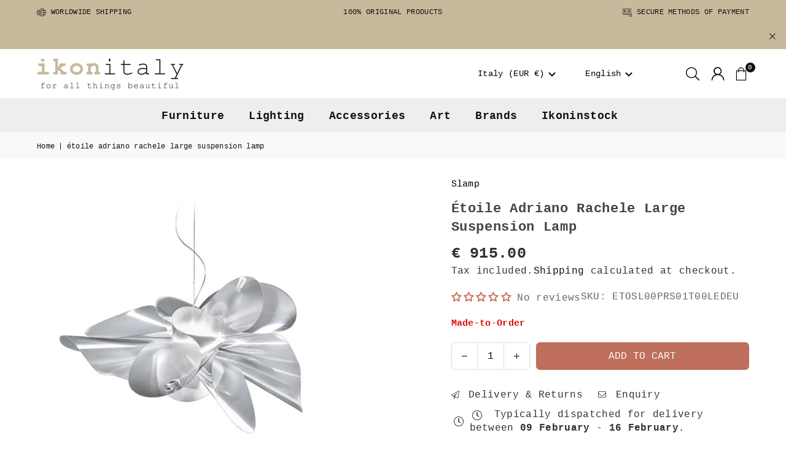

--- FILE ---
content_type: text/html; charset=utf-8
request_url: https://www.ikonitaly.com/products/slamp-etoile-adriano-rachele-large-suspension-lamp
body_size: 57865
content:
<!doctype html>
<html class="no-js" lang="en" ><head>
  <meta charset="utf-8">
<!-- "snippets/booster-seo.liquid" was not rendered, the associated app was uninstalled -->
 <meta name="viewport" content="width=device-width, initial-scale=1.0"> <meta name="theme-color" content="#111"> <meta name="format-detection" content="telephone=no"> <link rel="canonical" href="https://www.ikonitaly.com/products/slamp-etoile-adriano-rachele-large-suspension-lamp"> <link rel="alternate" hreflang="en" href="https://www.ikonitaly.com/products/slamp-etoile-adriano-rachele-large-suspension-lamp"> <link rel="preconnect" href="https://cdn.shopify.com" crossorigin> <link rel="dns-prefetch" href="https://www.ikonitaly.com" crossorigin> <link rel="dns-prefetch" href="https://ikonitaly.myshopify.com" crossorigin><link rel="preconnect" href="https://fonts.shopifycdn.com" crossorigin><link rel="shortcut icon" href="//www.ikonitaly.com/cdn/shop/files/favicon_ikonitaly_logo_red150_32x32.png?v=1730110690" type="image/png"><!-- /snippets/social-meta-tags.liquid --><meta property="og:site_name" content="ikonitaly"><meta property="og:url" content="https://www.ikonitaly.com/products/slamp-etoile-adriano-rachele-large-suspension-lamp"><meta property="og:title" content="étoile, suspension lamp large by a. rachele | ikonitaly"><meta property="og:type" content="product"><meta property="og:description" content="large suspension ceiling lamp with the LED source that can be easily and quickly changed thanks to the exclusive magnetic hanging system."><meta property="og:image" content="http://www.ikonitaly.com/cdn/shop/products/etoile-suspension_01n_634da2e1-f660-497c-a6e3-e44c8b758308.jpg?v=1749807446"> <meta property="og:image:secure_url" content="https://www.ikonitaly.com/cdn/shop/products/etoile-suspension_01n_634da2e1-f660-497c-a6e3-e44c8b758308.jpg?v=1749807446"> <meta property="og:image:width" content="800"> <meta property="og:image:height" content="800"><meta property="og:price:amount" content="915.00"> <meta property="og:price:currency" content="EUR"><meta name="twitter:site" content="@ikonitaly_shop"><meta name="twitter:card" content="summary_large_image"><meta name="twitter:image" content="og:image"><meta name="twitter:image:width" content="800"><meta name="twitter:image:height" content="800"> <meta name="twitter:title" content="étoile, suspension lamp large by a. rachele | ikonitaly"><meta name="twitter:description" content="large suspension ceiling lamp with the LED source that can be easily and quickly changed thanks to the exclusive magnetic hanging system.">
 <style type="text/css">:root{--ft1:"Courier New",Courier, monospace;--ft2:"Courier New",Courier, monospace;--ft3:"Courier New",Courier, monospace;--site_gutter:15px;--grid_gutter:30px;--grid_gutter_sm:15px; --input_height:38px;--input_height_sm:32px;--error:#d20000}*,::after,::before{box-sizing:border-box}article,aside,details,figcaption,figure,footer,header,hgroup,main,menu,nav,section,summary{display:block}body,button,input,select,textarea{font-family:-apple-system,BlinkMacSystemFont,"Segoe UI","Roboto","Oxygen","Ubuntu","Cantarell","Helvetica Neue",sans-serif;-webkit-font-smoothing:antialiased;-webkit-text-size-adjust:100%}a{background-color:transparent}a,a:after,a:before{transition:all .3s ease-in-out}b,strong{font-weight:700;}em{font-style:italic}small{font-size:80%}sub,sup{font-size:75%;line-height:0;position:relative;vertical-align:baseline}sup{top:-.5em}sub{bottom:-.25em}img{max-width:100%;border:0}button,input,optgroup,select,textarea{color:inherit;font:inherit;margin:0;outline:0}button[disabled],input[disabled]{cursor:default}[type=button]::-moz-focus-inner,[type=reset]::-moz-focus-inner,[type=submit]::-moz-focus-inner,button::-moz-focus-inner{border-style:none;padding:0}[type=button]:-moz-focusring,[type=reset]:-moz-focusring,[type=submit]:-moz-focusring,button:-moz-focusring{outline:1px dotted ButtonText}input[type=email],input[type=number],input[type=password],input[type=search]{-webkit-appearance:none;-moz-appearance:none}table{width:100%;border-collapse:collapse;border-spacing:0}td,th{padding:0}textarea{overflow:auto;-webkit-appearance:none;-moz-appearance:none}[tabindex='-1']:focus{outline:0}a,img{outline:0!important;border:0}[role=button],a,button,input,label,select,textarea{touch-action:manipulation}.fl,.flex{display:flex}.fl1,.flex-item{flex:1}.clearfix::after{content:'';display:table;clear:both}.clear{clear:both}.icon__fallback-text,.v-hidden{position:absolute!important;overflow:hidden;clip:rect(0 0 0 0);height:1px;width:1px;margin:-1px;padding:0;border:0}.visibility-hidden{visibility:hidden}.js-focus-hidden:focus{outline:0}.no-js:not(html),.no-js .js{display:none}.no-js .no-js:not(html){display:block}.skip-link:focus{clip:auto;width:auto;height:auto;margin:0;color:#111;background-color:#fff;padding:10px;opacity:1;z-index:10000;transition:none}blockquote{background:#f8f8f8;font-weight:600;font-size:15px;font-style:normal;text-align:center;padding:0 30px;margin:0}.rte blockquote{padding:25px;margin-bottom:20px}blockquote p+cite{margin-top:7.5px}blockquote cite{display:block;font-size:13px;font-style:inherit}code,pre{font-family:Consolas,monospace;font-size:1em}pre{overflow:auto}.rte:last-child{margin-bottom:0}.rte .h1,.rte .h2,.rte .h3,.rte .h4,.rte .h5,.rte .h6,.rte h1,.rte h2,.rte h3,.rte h4,.rte h5,.rte h6{margin-top:15px;margin-bottom:7.5px}.rte .h1:first-child,.rte .h2:first-child,.rte .h3:first-child,.rte .h4:first-child,.rte .h5:first-child,.rte .h6:first-child,.rte h1:first-child,.rte h2:first-child,.rte h3:first-child,.rte h4:first-child,.rte h5:first-child,.rte h6:first-child{margin-top:0}.rte li{margin-bottom:4px;list-style:inherit}.rte li:last-child{margin-bottom:0}.rte-setting{margin-bottom:11.11111px}.rte-setting:last-child{margin-bottom:0}p:last-child{margin-bottom:0}li{list-style:none}.fine-print{font-size:1.07692em;font-style:italic;margin:20px 0}.txt--minor{font-size:80%}.txt--emphasis{font-style:italic}.icon{display:inline-block;width:20px;height:20px;vertical-align:middle;fill:currentColor}.no-svg .icon{display:none}svg.icon:not(.icon--full-color) circle,svg.icon:not(.icon--full-color) ellipse,svg.icon:not(.icon--full-color) g,svg.icon:not(.icon--full-color) line,svg.icon:not(.icon--full-color) path,svg.icon:not(.icon--full-color) polygon,svg.icon:not(.icon--full-color) polyline,svg.icon:not(.icon--full-color) rect,symbol.icon:not(.icon--full-color) circle,symbol.icon:not(.icon--full-color) ellipse,symbol.icon:not(.icon--full-color) g,symbol.icon:not(.icon--full-color) line,symbol.icon:not(.icon--full-color) path,symbol.icon:not(.icon--full-color) polygon,symbol.icon:not(.icon--full-color) polyline,symbol.icon:not(.icon--full-color) rect{fill:inherit;stroke:inherit}.no-svg .icon__fallback-text{position:static!important;overflow:inherit;clip:none;height:auto;width:auto;margin:0}ol,ul{margin:0;padding:0}ol{list-style:decimal}.list--inline{padding:0;margin:0}.list--inline li{display:inline-block;margin-bottom:0;vertical-align:middle}.rte img{height:auto}.rte table{table-layout:fixed}.rte ol,.rte ul{margin:20px 0 30px 30px}.rte ol.list--inline,.rte ul.list--inline{margin-left:0}.rte ul{list-style:disc outside}.rte ul ul{list-style:circle outside}.rte ul ul ul{list-style:square outside}.rte a:not(.btn){padding-bottom:1px}.tc .rte ol,.tc .rte ul,.tc.rte ol,.tc.rte ul{margin-left:0;list-style-position:inside}.rte__table-wrapper{max-width:100%;overflow:auto;-webkit-overflow-scrolling:touch}svg:not(:root){overflow:hidden}.video-wrapper{position:relative;overflow:hidden;max-width:100%;padding-bottom:56.25%;height:0;height:auto}.video-wrapper iframe{position:absolute;top:0;left:0;width:100%;height:100%}form{margin:0}legend{border:0;padding:0}button,input[type=submit],label[for]{cursor:pointer}input[type=text]{-webkit-appearance:none;-moz-appearance:none}[type=checkbox]+label,[type=radio]+label{display:inline-block;margin-bottom:0}textarea{min-height:100px}input[type=checkbox],input[type=radio]{margin:0 5px 0 0;vertical-align:middle}select::-ms-expand{display:none}.label--hidden{position:absolute;height:0;width:0;margin-bottom:0;overflow:hidden;clip:rect(1px,1px,1px,1px)}.form-vertical input,.form-vertical select,.form-vertical textarea{display:block;width:100%}.form-vertical [type=checkbox],.form-vertical [type=radio]{display:inline-block;width:auto;margin-right:5px}.form-vertical .btn,.form-vertical [type=submit]{display:inline-block;width:auto}.grid--table{display:table;table-layout:fixed;width:100%}.grid--table>.gitem{float:none;display:table-cell;vertical-align:middle}.is-transitioning{display:block!important;visibility:visible!important}.mr0{margin:0 !important;}.pd0{ padding:0 !important;}.db{display:block}.dbi{display:inline-block}.dn, .hidden,.btn.loading .txt {display:none}.of_hidden {overflow:hidden}.pa {position:absolute}.pr {position:relative}.l0 {left: 0;}.t0 {top: 0;}.fw-300{font-weight:300}.fw-400{font-weight:400}.fw-500{font-weight:500}.fw-600{font-weight:600}b,strong,.fw-700{font-weight:700}em, .em{font-style:italic}.tt-u{text-transform:uppercase}.tt-l{text-transform:lowercase}.tt-c{text-transform:capitalize}.tt-n{text-transform:none}.list-bullet,.list-arrow,.list-square,.order-list{padding:0 0 15px 15px;}.list-bullet li {list-style:disc; padding:4px 0; }.list-bullet ul, .list-circle ul, .list-arrow ul, .order-list li {padding-left:15px;}.list-square li {list-style:square; padding:4px 0; } .list-arrow li {list-style:disclosure-closed; padding:4px 0; }.order-list li {list-style:decimal; padding:4px 0; }.tdn {text-decoration:none!important}.tdu {text-decoration:underline}.imgFt{position:absolute;top:0;left:0;width:100%;height:100%;object-fit:cover; object-position:center; }.imgFl { display:block; width:100%; height:auto; }.imgWrapper { display:block; margin:auto; }.autoHt { height:auto; }.bgImg { background-size:cover; background-repeat:no-repeat; background-position:center; }.grid-sizer{width:25%; position:absolute}.w_auto {width:auto!important}.h_auto{height:auto}.w_100{width:100%!important}.h_100{height:100%!important}.pd10 {padding:10px;}.grid{display:flex;flex-wrap:wrap;list-style:none;margin:0 -7.5px }.gitem{flex:0 0 auto;padding-left:7.5px;padding-right:7.5px;width:100%}.col-1,.rwcols-1 .gitem, .wd100{width:100%}.col-2,.rwcols-2 .gitem,.wd50{width:50%}.col-3,.rwcols-3 .gitem,.wd33{width:33.33333%}.col-4,.rwcols-4 .gitem,.wd25{width:25%}.col-5,.rwcols-5 .gitem,.wd20{width:20%}.col-6,.rwcols-6 .gitem,.wd16{width:16.66667%}.col-7,.rwcols-7 .gitem,.wd14{width:14.28571%}.col-8,.rwcols-8 .gitem,.wd12{width:12.5%}.col-9,.rwcols-9 .gitem,.wd11{width:11.11111%}.col-10,.rwcols-10 .gitem,.wd10{width:10%}.wd30{width:30%}.wd37{width:37.5%}.wd40{width:40%}.wd60{width:60%}.wd62{width:62.5%}.wd66{width:66.66667%}.wd70{width:70%}.wd75{width:75%}.wd80{width:80%}.wd83{width:83.33333%}.wd87{width:87.5%}.wd90{width:90%}.wd100{width:100%}.show{display:block!important}.hide{display:none!important}.grid-products{margin:0 -0.0px}.grid-products .gitem{padding-left:0.0px;padding-right:0.0px}.f-row{flex-direction:row}.f-col{flex-direction:column}.f-wrap{flex-wrap:wrap}.f-nowrap{flex-wrap:nowrap}.f-jcs{justify-content:flex-start}.f-jce{justify-content:flex-end}.f-jcc{justify-content:center}.f-jcsb{justify-content:space-between}.f-jcsa{justify-content:space-around}.f-jcse{justify-content:space-evenly}.f-ais{align-items:flex-start}.f-aie{align-items:flex-end}.f-aic{align-items:center}.f-aib{align-items:baseline}.f-aist{align-items:stretch}.f-acs{align-content:flex-start}.f-ace{align-content:flex-end}.f-acc{align-content:center}.f-acsb{align-content:space-between}.f-acsa{align-content:space-around}.f-acst{align-content:stretch}.f-asa{align-self:auto}.f-ass{align-self:flex-start}.f-ase{align-self:flex-end}.f-asc{align-self:center}.f-asb{align-self:baseline}.f-asst{align-self:stretch}.order0{order:0}.order1{order:1}.order2{order:2}.order3{order:3}.tl{text-align:left!important}.tc{text-align:center!important}.tr{text-align:right!important}.m_auto{margin-left:auto;margin-right:auto}.ml_auto{margin-left:auto}.mr_auto{margin-right:auto}.m0{margin:0!important}.mt0{margin-top:0!important}.ml0{margin-left:0!important}.mr0{margin-right:0!important}.mb0{margin-bottom:0!important}.ml5{margin-left:5px}.mt5{margin-top:5px}.mr5{margin-right:5px}.mb5{margin-bottom:5px}.ml10{margin-left:10px}.mt10{margin-top:10px}.mr10{margin-right:10px}.mb10{margin-bottom:10px}.ml15{margin-left:15px}.mt15{margin-top:15px}.mr15{margin-right:15px}.mb15{margin-bottom:15px}.ml20{margin-left:20px}.mt20{margin-top:20px!important}.mr20{margin-right:20px}.mb20{margin-bottom:20px}.ml25{margin-left:25px}.mt25{margin-top:25px}.mr25{margin-right:25px}.mb25{margin-bottom:25px}.ml30{margin-left:30px}.mt30{margin-top:30px}.mr30{margin-right:30px}.mb30{margin-bottom:30px}.mb35{margin-bottom:35px}.mb40{margin-bottom:40px}.mb45{margin-bottom:45px}.mb50{margin-bottom:50px}@media (min-width:768px){.col-md-1{width:100%}.col-md-2,.rwcols-md-2 .gitem,.wd50-md{width:50%}.col-md-3,.rwcols-md-3 .gitem,.wd33-md{width:33.33333%}.col-md-4,.rwcols-md-4 .gitem,.wd25-md{width:25%}.col-md-5,.rwcols-md-5 .gitem,.wd20-md{width:20%}.col-md-6,.rwcols-md-6 .gitem,.wd16-md{width:16.66667%}.col-md-7,.rwcols-md-7 .gitem,.wd14-md{width:14.28571%}.col-md-8,.rwcols-md-8 .gitem,.wd12-md{width:12.5%}.col-md-9,.rwcols-md-9 .gitem,.wd11-md{width:11.11111%}.col-md-10,.rwcols-md-10 .gitem,.wd10-md{width:10%}.wd30-md{width:30%}.wd37-md{width:37.5%}.wd40-md{width:40%}.wd60-md{width:60%}.wd62-md{width:62.5%}.wd66-md{width:66.66667%}.wd70-md{width:70%}.wd75-md{width:75%}.wd80-md{width:80%}.wd83-md{width:83.33333%}.wd87-md{width:87.5%}.wd90-md{width:90%}.tl-md{text-align:left!important}.tc-md{text-align:center!important}.tr-md{text-align:right!important}.f-row-md{flex-direction:row}.f-col-md{flex-direction:column}.f-wrap-md{flex-wrap:wrap}.f-nowrap-md{flex-wrap:nowrap}.f-jcs-md{justify-content:flex-start}.f-jce-md{justify-content:flex-end}.f-jcc-md{justify-content:center}.f-jcsb-md{justify-content:space-between}.f-jcsa-md{justify-content:space-around}.f-jcse-md{justify-content:space-evenly}.f-ais-md{align-items:flex-start}.f-aie-md{align-items:flex-end}.f-aic-md{align-items:center}.f-aib-md{align-items:baseline}.f-aist-md{align-items:stretch}.f-acs-md{align-content:flex-start}.f-ace-md{align-content:flex-end}.f-acc-md{align-content:center}.f-acsb-md{align-content:space-between}.f-acsa-md{align-content:space-around}.f-acst-md{align-content:stretch}.f-asa-md{align-self:auto}.f-ass-md{align-self:flex-start}.f-ase-md{align-self:flex-end}.f-asc-md{align-self:center}.f-asb-md{align-self:baseline}.f-asst-md{align-self:stretch}.mb0-md{margin-bottom:0}.mb5-md{margin-bottom:5px}.mb10-md{margin-bottom:10px}.mb15-md{margin-bottom:15px}.mb20-md{margin-bottom:20px}.mb25-md{margin-bottom:25px}.mb30-md{margin-bottom:30px}.mb35-md{margin-bottom:35px}.mb40-md{margin-bottom:40px}.mb45-md{margin-bottom:45px}.mb50-md{margin-bottom:50px}}@media (min-width:1025px){.grid{margin:0 -15px }.gitem{padding-left:15px;padding-right:15px }.col-lg-1{width:100%}.col-lg-2,.rwcols-lg-2 .gitem,.wd50-lg{width:50%}.col-lg-3,.rwcols-lg-3 .gitem,.wd33-lg{width:33.33333%}.col-lg-4,.rwcols-lg-4 .gitem,.wd25-lg{width:25%}.col-lg-5,.rwcols-lg-5 .gitem,.wd20-lg{width:20%}.col-lg-6,.rwcols-lg-6 .gitem,.wd16-lg{width:16.66667%}.col-lg-7,.rwcols-lg-7 .gitem,.wd14-lg{width:14.28571%}.col-lg-8,.rwcols-lg-8 .gitem,.wd12-lg{width:12.5%}.col-lg-9,.rwcols-lg-9 .gitem,.wd11-lg{width:11.11111%}.col-lg-10,.rwcols-lg-10 .gitem,.wd10-lg{width:10%}.wd30-lg{width:30%}.wd37-lg{width:37.5%}.wd40-lg{width:40%}.wd60-lg{width:60%}.wd62-lg{width:62.5%}.wd66-lg{width:66.66667%}.wd70-lg{width:70%}.wd75-lg{width:75%}.wd80-lg{width:80%}.wd83-lg{width:83.33333%}.wd87-lg{width:87.5%}.wd90-lg{width:90%}.show-lg{display:block!important}.hide-lg{display:none!important}.f-row-lg{flex-direction:row}.f-col-lg{flex-direction:column}.f-wrap-lg{flex-wrap:wrap}.f-nowrap-lg{flex-wrap:nowrap}.tl-lg {text-align:left!important}.tc-lg {text-align:center!important}.tr-lg {text-align:right!important}.grid-products{margin:0 -15.0px}.grid-products .gitem{padding-left:15.0px;padding-right:15.0px}}@media (min-width:1280px){.col-xl-1{width:100%}.col-xl-2,.rwcols-xl-2 .gitem,.wd50-xl{width:50%}.col-xl-3,.rwcols-xl-3 .gitem,.wd33-xl{width:33.33333%}.col-xl-4,.rwcols-xl-4 .gitem,.wd25-xl{width:25%}.col-xl-5,.rwcols-xl-5 .gitem,.wd20-xl{width:20%}.col-xl-6,.rwcols-xl-6 .gitem,.wd16-xl{width:16.66667%}.col-xl-7,.rwcols-xl-7 .gitem,.wd14-xl{width:14.28571%}.col-xl-8,.rwcols-xl-8 .gitem,.wd12-xl{width:12.5%}.col-xl-9,.rwcols-xl-9 .gitem,.wd11-xl{width:11.11111%}.col-xl-10,.rwcols-xl-10 .gitem,.wd10-xl{width:10%}.wd30-xl{width:30%}.wd37-xl{width:37.5%}.wd40-xl{width:40%}.wd60-xl{width:60%}.wd62-xl{width:62.5%}.wd66-xl{width:66.66667%}.wd70-xl{width:70%}.wd75-xl{width:75%}.wd80-xl{width:80%}.wd83-xl{width:83.33333%}.wd87-xl{width:87.5%}.wd90-xl{width:90%}.show-xl{display:block!important}.hide-xl{display:none!important}.f-wrap-xl{flex-wrap:wrap}.f-col-xl{flex-direction:column}.tl-xl {text-align:left!important}.tc-xl {text-align:center!important}.tr-xl {text-align:right!important}}@media only screen and (min-width:768px) and (max-width:1024px){.show-md{display:block!important}.hide-md{display:none!important}}@media only screen and (max-width:767px){.show-sm{display:block!important}.hide-sm{display:none!important}}@font-face{font-family:Adorn-Icons;src:url("//www.ikonitaly.com/cdn/shop/t/151/assets/adorn-icons.woff2?v=51276908559411956971752821075") format('woff2'),url("//www.ikonitaly.com/cdn/shop/t/151/assets/adorn-icons.woff?v=74340402737950993131752821075") format('woff');font-weight:400;font-style:normal;font-display:swap}.at{font:normal normal normal 15px/1 Adorn-Icons;speak:none;text-transform:none;display:inline-block;vertical-align:middle;text-rendering:auto;-webkit-font-smoothing:antialiased;-moz-osx-font-smoothing:grayscale}.page-width { margin:0 auto; padding-left:15px; padding-right:15px; max-width:1200px; } .fullwidth, .breadcrumbs.fullwidth { max-width:100%; padding-left:10px; padding-right:10px; }.template-product .fullwidth.npd .product-single__meta{ padding: 0 20px;} @media only screen and (min-width:766px) { .page-width { padding-left:20px; padding-right:20px; }.fullwidth, .breadcrumbs.fullwidth { padding-left:15px; padding-right:15px; }    .template-product .fullwidth.npd:not(.style6) .product-single__meta{ padding-right:30px}}@media only screen and (min-width:1280px){.fullwidth, .breadcrumbs.fullwidth { padding-left:55px; padding-right:55px; }  .template-product .fullwidth.npd:not(.style6) .product-single__meta{ padding-right:55px;}}.fullwidth.npd { padding-left:0; padding-right:0; }.fs10 { font-size:10px;}.fs12 { font-size:12px;}.fs14 { font-size:14px;}.fs16 { font-size:16px;}.fs18 { font-size:18px;}.fs20 { font-size:20px;}.fs22 { font-size:22px;}.fs24 { font-size:24px;}.fs26 { font-size:26px;}.fs28 { font-size:28px;}.fs30 { font-size:30px;}</style><link rel="stylesheet" href="//www.ikonitaly.com/cdn/shop/t/151/assets/theme.css?v=28950553262585609331754594547" type="text/css" media="all">    <link rel="stylesheet" href="//www.ikonitaly.com/cdn/shop/t/151/assets/default.css?v=106172850736846112061756476103" type="text/css" media="all">    <link rel="stylesheet" href="//www.ikonitaly.com/cdn/shop/t/151/assets/brand-list.css?v=24432229403012156431756475360" media="all">    <script src="//www.ikonitaly.com/cdn/shop/t/151/assets/lazysizes.js?v=103082535952790022801752821075" async></script>   <script src="//www.ikonitaly.com/cdn/shop/t/151/assets/jquery.min.js?v=115860211936397945481752821075" defer="defer"></script> <script>  var theme = {   strings:{    showMore:"Show More",showLess:"Show Less"   },   mlcurrency:false,moneyFormat:"€ {{amount}}",shopCurrency:"EUR",autoCurrencies:false,CurrencyFormat:'money_format',   ajax_cart:true,fixedHeader:true,animation:true,animationMobile:true,searchresult:"See all results for \u0026quot;{{ terms }}\u0026quot;",wlAvailable:"Available in Wishlist",rtl:false,  };  document.documentElement.className = document.documentElement.className.replace('no-js', 'js');        var alpha = "Abcdefghijklmnopqrstuvwxyz".split(""), thm = alpha[0]+alpha[21]+alpha[14]+alpha[13]+alpha[4], shpeml = 'info@ikonitaly.com', dmn = window.location.hostname;        window.lazySizesConfig = window.lazySizesConfig || {};  window.lazySizesConfig.loadMode = 1;       window.lazySizesConfig.loadHidden = false;        window.shopUrl = 'https://www.ikonitaly.com';      window.routes = {        cart_add_url: '/cart/add',        cart_change_url: '/cart/change',        cart_update_url: '/cart/update',        cart_url: '/cart',        predictive_search_url: '/search/suggest'      };      window.cartStrings = {        error: `There was an error while updating your cart. Please try again.`,        quantityError: `You can only add [quantity] of this item.`      };      window.variantStrings = {addToCart: `Add to cart`,preOrder: `Pre-Order`,soldOut: `Sold out`,unavailable: `Unavailable`,unavailable_with_option: `Translation missing: en.products.product.value_unavailable`,}; </script> <script src="//www.ikonitaly.com/cdn/shop/t/151/assets/vendor.js?v=127978341704006133751753879248" defer="defer"></script>
  

  <script>window.performance && window.performance.mark && window.performance.mark('shopify.content_for_header.start');</script><meta name="google-site-verification" content="jIqI6SG75jqDWiCpU4pbNkI5RDs8OaJOxGEQwRtH26I">
<meta name="facebook-domain-verification" content="tvi79yw690umbc21ohtzku96agjph2">
<meta id="shopify-digital-wallet" name="shopify-digital-wallet" content="/1231650852/digital_wallets/dialog">
<meta name="shopify-checkout-api-token" content="ccfe8c987eb17cd4e58338c8fe9df616">
<meta id="in-context-paypal-metadata" name="in-context-paypal-metadata" content="" data-shop-id="1231650852" data-venmo-supported="false" data-environment="production" data-locale="en_US" data-paypal-v4="true" data-currency="EUR">
<link rel="alternate" hreflang="x-default" href="https://www.ikonitaly.com/products/slamp-etoile-adriano-rachele-large-suspension-lamp">
<link rel="alternate" hreflang="en" href="https://www.ikonitaly.com/products/slamp-etoile-adriano-rachele-large-suspension-lamp">
<link rel="alternate" hreflang="it" href="https://www.ikonitaly.com/it/products/slamp-etoile-lampadario-grande-di-a-rachele">
<link rel="alternate" hreflang="en-CA" href="https://www.ikonitaly.com/en-ca/products/slamp-etoile-adriano-rachele-large-suspension-lamp">
<link rel="alternate" hreflang="it-CA" href="https://www.ikonitaly.com/it-ca/products/slamp-etoile-lampadario-grande-di-a-rachele">
<link rel="alternate" hreflang="en-US" href="https://www.ikonitaly.com/en-us/products/slamp-etoile-adriano-rachele-large-suspension-lamp">
<link rel="alternate" hreflang="it-US" href="https://www.ikonitaly.com/it-us/products/slamp-etoile-lampadario-grande-di-a-rachele">
<link rel="alternate" type="application/json+oembed" href="https://www.ikonitaly.com/products/slamp-etoile-adriano-rachele-large-suspension-lamp.oembed">
<script async="async" src="/checkouts/internal/preloads.js?locale=en-IT"></script>
<link rel="preconnect" href="https://shop.app" crossorigin="anonymous">
<script async="async" src="https://shop.app/checkouts/internal/preloads.js?locale=en-IT&shop_id=1231650852" crossorigin="anonymous"></script>
<script id="apple-pay-shop-capabilities" type="application/json">{"shopId":1231650852,"countryCode":"IT","currencyCode":"EUR","merchantCapabilities":["supports3DS"],"merchantId":"gid:\/\/shopify\/Shop\/1231650852","merchantName":"ikonitaly","requiredBillingContactFields":["postalAddress","email","phone"],"requiredShippingContactFields":["postalAddress","email","phone"],"shippingType":"shipping","supportedNetworks":["visa","maestro","masterCard","amex"],"total":{"type":"pending","label":"ikonitaly","amount":"1.00"},"shopifyPaymentsEnabled":true,"supportsSubscriptions":true}</script>
<script id="shopify-features" type="application/json">{"accessToken":"ccfe8c987eb17cd4e58338c8fe9df616","betas":["rich-media-storefront-analytics"],"domain":"www.ikonitaly.com","predictiveSearch":true,"shopId":1231650852,"locale":"en"}</script>
<script>var Shopify = Shopify || {};
Shopify.shop = "ikonitaly.myshopify.com";
Shopify.locale = "en";
Shopify.currency = {"active":"EUR","rate":"1.0"};
Shopify.country = "IT";
Shopify.theme = {"name":"avone-install-v5-5-0-17-06-2025","id":182949740876,"schema_name":"Avone","schema_version":"5.5.0","theme_store_id":null,"role":"main"};
Shopify.theme.handle = "null";
Shopify.theme.style = {"id":null,"handle":null};
Shopify.cdnHost = "www.ikonitaly.com/cdn";
Shopify.routes = Shopify.routes || {};
Shopify.routes.root = "/";</script>
<script type="module">!function(o){(o.Shopify=o.Shopify||{}).modules=!0}(window);</script>
<script>!function(o){function n(){var o=[];function n(){o.push(Array.prototype.slice.apply(arguments))}return n.q=o,n}var t=o.Shopify=o.Shopify||{};t.loadFeatures=n(),t.autoloadFeatures=n()}(window);</script>
<script>
  window.ShopifyPay = window.ShopifyPay || {};
  window.ShopifyPay.apiHost = "shop.app\/pay";
  window.ShopifyPay.redirectState = null;
</script>
<script id="shop-js-analytics" type="application/json">{"pageType":"product"}</script>
<script defer="defer" async type="module" src="//www.ikonitaly.com/cdn/shopifycloud/shop-js/modules/v2/client.init-shop-cart-sync_BT-GjEfc.en.esm.js"></script>
<script defer="defer" async type="module" src="//www.ikonitaly.com/cdn/shopifycloud/shop-js/modules/v2/chunk.common_D58fp_Oc.esm.js"></script>
<script defer="defer" async type="module" src="//www.ikonitaly.com/cdn/shopifycloud/shop-js/modules/v2/chunk.modal_xMitdFEc.esm.js"></script>
<script type="module">
  await import("//www.ikonitaly.com/cdn/shopifycloud/shop-js/modules/v2/client.init-shop-cart-sync_BT-GjEfc.en.esm.js");
await import("//www.ikonitaly.com/cdn/shopifycloud/shop-js/modules/v2/chunk.common_D58fp_Oc.esm.js");
await import("//www.ikonitaly.com/cdn/shopifycloud/shop-js/modules/v2/chunk.modal_xMitdFEc.esm.js");

  window.Shopify.SignInWithShop?.initShopCartSync?.({"fedCMEnabled":true,"windoidEnabled":true});

</script>
<script>
  window.Shopify = window.Shopify || {};
  if (!window.Shopify.featureAssets) window.Shopify.featureAssets = {};
  window.Shopify.featureAssets['shop-js'] = {"shop-cart-sync":["modules/v2/client.shop-cart-sync_DZOKe7Ll.en.esm.js","modules/v2/chunk.common_D58fp_Oc.esm.js","modules/v2/chunk.modal_xMitdFEc.esm.js"],"init-fed-cm":["modules/v2/client.init-fed-cm_B6oLuCjv.en.esm.js","modules/v2/chunk.common_D58fp_Oc.esm.js","modules/v2/chunk.modal_xMitdFEc.esm.js"],"shop-cash-offers":["modules/v2/client.shop-cash-offers_D2sdYoxE.en.esm.js","modules/v2/chunk.common_D58fp_Oc.esm.js","modules/v2/chunk.modal_xMitdFEc.esm.js"],"shop-login-button":["modules/v2/client.shop-login-button_QeVjl5Y3.en.esm.js","modules/v2/chunk.common_D58fp_Oc.esm.js","modules/v2/chunk.modal_xMitdFEc.esm.js"],"pay-button":["modules/v2/client.pay-button_DXTOsIq6.en.esm.js","modules/v2/chunk.common_D58fp_Oc.esm.js","modules/v2/chunk.modal_xMitdFEc.esm.js"],"shop-button":["modules/v2/client.shop-button_DQZHx9pm.en.esm.js","modules/v2/chunk.common_D58fp_Oc.esm.js","modules/v2/chunk.modal_xMitdFEc.esm.js"],"avatar":["modules/v2/client.avatar_BTnouDA3.en.esm.js"],"init-windoid":["modules/v2/client.init-windoid_CR1B-cfM.en.esm.js","modules/v2/chunk.common_D58fp_Oc.esm.js","modules/v2/chunk.modal_xMitdFEc.esm.js"],"init-shop-for-new-customer-accounts":["modules/v2/client.init-shop-for-new-customer-accounts_C_vY_xzh.en.esm.js","modules/v2/client.shop-login-button_QeVjl5Y3.en.esm.js","modules/v2/chunk.common_D58fp_Oc.esm.js","modules/v2/chunk.modal_xMitdFEc.esm.js"],"init-shop-email-lookup-coordinator":["modules/v2/client.init-shop-email-lookup-coordinator_BI7n9ZSv.en.esm.js","modules/v2/chunk.common_D58fp_Oc.esm.js","modules/v2/chunk.modal_xMitdFEc.esm.js"],"init-shop-cart-sync":["modules/v2/client.init-shop-cart-sync_BT-GjEfc.en.esm.js","modules/v2/chunk.common_D58fp_Oc.esm.js","modules/v2/chunk.modal_xMitdFEc.esm.js"],"shop-toast-manager":["modules/v2/client.shop-toast-manager_DiYdP3xc.en.esm.js","modules/v2/chunk.common_D58fp_Oc.esm.js","modules/v2/chunk.modal_xMitdFEc.esm.js"],"init-customer-accounts":["modules/v2/client.init-customer-accounts_D9ZNqS-Q.en.esm.js","modules/v2/client.shop-login-button_QeVjl5Y3.en.esm.js","modules/v2/chunk.common_D58fp_Oc.esm.js","modules/v2/chunk.modal_xMitdFEc.esm.js"],"init-customer-accounts-sign-up":["modules/v2/client.init-customer-accounts-sign-up_iGw4briv.en.esm.js","modules/v2/client.shop-login-button_QeVjl5Y3.en.esm.js","modules/v2/chunk.common_D58fp_Oc.esm.js","modules/v2/chunk.modal_xMitdFEc.esm.js"],"shop-follow-button":["modules/v2/client.shop-follow-button_CqMgW2wH.en.esm.js","modules/v2/chunk.common_D58fp_Oc.esm.js","modules/v2/chunk.modal_xMitdFEc.esm.js"],"checkout-modal":["modules/v2/client.checkout-modal_xHeaAweL.en.esm.js","modules/v2/chunk.common_D58fp_Oc.esm.js","modules/v2/chunk.modal_xMitdFEc.esm.js"],"shop-login":["modules/v2/client.shop-login_D91U-Q7h.en.esm.js","modules/v2/chunk.common_D58fp_Oc.esm.js","modules/v2/chunk.modal_xMitdFEc.esm.js"],"lead-capture":["modules/v2/client.lead-capture_BJmE1dJe.en.esm.js","modules/v2/chunk.common_D58fp_Oc.esm.js","modules/v2/chunk.modal_xMitdFEc.esm.js"],"payment-terms":["modules/v2/client.payment-terms_Ci9AEqFq.en.esm.js","modules/v2/chunk.common_D58fp_Oc.esm.js","modules/v2/chunk.modal_xMitdFEc.esm.js"]};
</script>
<script>(function() {
  var isLoaded = false;
  function asyncLoad() {
    if (isLoaded) return;
    isLoaded = true;
    var urls = ["https:\/\/chimpstatic.com\/mcjs-connected\/js\/users\/606b855000b0d45928c5e3053\/a933d2a7dd9ad3ab706c9ba72.js?shop=ikonitaly.myshopify.com","https:\/\/ecommplugins-scripts.trustpilot.com\/v2.1\/js\/header.min.js?settings=eyJrZXkiOiIyUm96MXh5VlhudlpJcE9nIiwicyI6InNrdSJ9\u0026shop=ikonitaly.myshopify.com","https:\/\/ecommplugins-scripts.trustpilot.com\/v2.1\/js\/success.min.js?settings=eyJrZXkiOiIyUm96MXh5VlhudlpJcE9nIiwicyI6InNrdSIsInQiOlsib3JkZXJzL2Z1bGZpbGxlZCJdLCJ2IjoiIiwiYSI6IlNob3BpZnktMjAyMS0wNCJ9\u0026shop=ikonitaly.myshopify.com","https:\/\/ecommplugins-trustboxsettings.trustpilot.com\/ikonitaly.myshopify.com.js?settings=1744736735787\u0026shop=ikonitaly.myshopify.com","https:\/\/widget.trustpilot.com\/bootstrap\/v5\/tp.widget.sync.bootstrap.min.js?shop=ikonitaly.myshopify.com","https:\/\/widget.trustpilot.com\/bootstrap\/v5\/tp.widget.sync.bootstrap.min.js?shop=ikonitaly.myshopify.com"];
    for (var i = 0; i < urls.length; i++) {
      var s = document.createElement('script');
      s.type = 'text/javascript';
      s.async = true;
      s.src = urls[i];
      var x = document.getElementsByTagName('script')[0];
      x.parentNode.insertBefore(s, x);
    }
  };
  if(window.attachEvent) {
    window.attachEvent('onload', asyncLoad);
  } else {
    window.addEventListener('load', asyncLoad, false);
  }
})();</script>
<script id="__st">var __st={"a":1231650852,"offset":3600,"reqid":"6c4b7045-7b1c-487a-9c12-f9ebe7fdfd3d-1769316292","pageurl":"www.ikonitaly.com\/products\/slamp-etoile-adriano-rachele-large-suspension-lamp","u":"0910d345f06b","p":"product","rtyp":"product","rid":6545730633751};</script>
<script>window.ShopifyPaypalV4VisibilityTracking = true;</script>
<script id="captcha-bootstrap">!function(){'use strict';const t='contact',e='account',n='new_comment',o=[[t,t],['blogs',n],['comments',n],[t,'customer']],c=[[e,'customer_login'],[e,'guest_login'],[e,'recover_customer_password'],[e,'create_customer']],r=t=>t.map((([t,e])=>`form[action*='/${t}']:not([data-nocaptcha='true']) input[name='form_type'][value='${e}']`)).join(','),a=t=>()=>t?[...document.querySelectorAll(t)].map((t=>t.form)):[];function s(){const t=[...o],e=r(t);return a(e)}const i='password',u='form_key',d=['recaptcha-v3-token','g-recaptcha-response','h-captcha-response',i],f=()=>{try{return window.sessionStorage}catch{return}},m='__shopify_v',_=t=>t.elements[u];function p(t,e,n=!1){try{const o=window.sessionStorage,c=JSON.parse(o.getItem(e)),{data:r}=function(t){const{data:e,action:n}=t;return t[m]||n?{data:e,action:n}:{data:t,action:n}}(c);for(const[e,n]of Object.entries(r))t.elements[e]&&(t.elements[e].value=n);n&&o.removeItem(e)}catch(o){console.error('form repopulation failed',{error:o})}}const l='form_type',E='cptcha';function T(t){t.dataset[E]=!0}const w=window,h=w.document,L='Shopify',v='ce_forms',y='captcha';let A=!1;((t,e)=>{const n=(g='f06e6c50-85a8-45c8-87d0-21a2b65856fe',I='https://cdn.shopify.com/shopifycloud/storefront-forms-hcaptcha/ce_storefront_forms_captcha_hcaptcha.v1.5.2.iife.js',D={infoText:'Protected by hCaptcha',privacyText:'Privacy',termsText:'Terms'},(t,e,n)=>{const o=w[L][v],c=o.bindForm;if(c)return c(t,g,e,D).then(n);var r;o.q.push([[t,g,e,D],n]),r=I,A||(h.body.append(Object.assign(h.createElement('script'),{id:'captcha-provider',async:!0,src:r})),A=!0)});var g,I,D;w[L]=w[L]||{},w[L][v]=w[L][v]||{},w[L][v].q=[],w[L][y]=w[L][y]||{},w[L][y].protect=function(t,e){n(t,void 0,e),T(t)},Object.freeze(w[L][y]),function(t,e,n,w,h,L){const[v,y,A,g]=function(t,e,n){const i=e?o:[],u=t?c:[],d=[...i,...u],f=r(d),m=r(i),_=r(d.filter((([t,e])=>n.includes(e))));return[a(f),a(m),a(_),s()]}(w,h,L),I=t=>{const e=t.target;return e instanceof HTMLFormElement?e:e&&e.form},D=t=>v().includes(t);t.addEventListener('submit',(t=>{const e=I(t);if(!e)return;const n=D(e)&&!e.dataset.hcaptchaBound&&!e.dataset.recaptchaBound,o=_(e),c=g().includes(e)&&(!o||!o.value);(n||c)&&t.preventDefault(),c&&!n&&(function(t){try{if(!f())return;!function(t){const e=f();if(!e)return;const n=_(t);if(!n)return;const o=n.value;o&&e.removeItem(o)}(t);const e=Array.from(Array(32),(()=>Math.random().toString(36)[2])).join('');!function(t,e){_(t)||t.append(Object.assign(document.createElement('input'),{type:'hidden',name:u})),t.elements[u].value=e}(t,e),function(t,e){const n=f();if(!n)return;const o=[...t.querySelectorAll(`input[type='${i}']`)].map((({name:t})=>t)),c=[...d,...o],r={};for(const[a,s]of new FormData(t).entries())c.includes(a)||(r[a]=s);n.setItem(e,JSON.stringify({[m]:1,action:t.action,data:r}))}(t,e)}catch(e){console.error('failed to persist form',e)}}(e),e.submit())}));const S=(t,e)=>{t&&!t.dataset[E]&&(n(t,e.some((e=>e===t))),T(t))};for(const o of['focusin','change'])t.addEventListener(o,(t=>{const e=I(t);D(e)&&S(e,y())}));const B=e.get('form_key'),M=e.get(l),P=B&&M;t.addEventListener('DOMContentLoaded',(()=>{const t=y();if(P)for(const e of t)e.elements[l].value===M&&p(e,B);[...new Set([...A(),...v().filter((t=>'true'===t.dataset.shopifyCaptcha))])].forEach((e=>S(e,t)))}))}(h,new URLSearchParams(w.location.search),n,t,e,['guest_login'])})(!1,!0)}();</script>
<script integrity="sha256-4kQ18oKyAcykRKYeNunJcIwy7WH5gtpwJnB7kiuLZ1E=" data-source-attribution="shopify.loadfeatures" defer="defer" src="//www.ikonitaly.com/cdn/shopifycloud/storefront/assets/storefront/load_feature-a0a9edcb.js" crossorigin="anonymous"></script>
<script crossorigin="anonymous" defer="defer" src="//www.ikonitaly.com/cdn/shopifycloud/storefront/assets/shopify_pay/storefront-65b4c6d7.js?v=20250812"></script>
<script data-source-attribution="shopify.dynamic_checkout.dynamic.init">var Shopify=Shopify||{};Shopify.PaymentButton=Shopify.PaymentButton||{isStorefrontPortableWallets:!0,init:function(){window.Shopify.PaymentButton.init=function(){};var t=document.createElement("script");t.src="https://www.ikonitaly.com/cdn/shopifycloud/portable-wallets/latest/portable-wallets.en.js",t.type="module",document.head.appendChild(t)}};
</script>
<script data-source-attribution="shopify.dynamic_checkout.buyer_consent">
  function portableWalletsHideBuyerConsent(e){var t=document.getElementById("shopify-buyer-consent"),n=document.getElementById("shopify-subscription-policy-button");t&&n&&(t.classList.add("hidden"),t.setAttribute("aria-hidden","true"),n.removeEventListener("click",e))}function portableWalletsShowBuyerConsent(e){var t=document.getElementById("shopify-buyer-consent"),n=document.getElementById("shopify-subscription-policy-button");t&&n&&(t.classList.remove("hidden"),t.removeAttribute("aria-hidden"),n.addEventListener("click",e))}window.Shopify?.PaymentButton&&(window.Shopify.PaymentButton.hideBuyerConsent=portableWalletsHideBuyerConsent,window.Shopify.PaymentButton.showBuyerConsent=portableWalletsShowBuyerConsent);
</script>
<script data-source-attribution="shopify.dynamic_checkout.cart.bootstrap">document.addEventListener("DOMContentLoaded",(function(){function t(){return document.querySelector("shopify-accelerated-checkout-cart, shopify-accelerated-checkout")}if(t())Shopify.PaymentButton.init();else{new MutationObserver((function(e,n){t()&&(Shopify.PaymentButton.init(),n.disconnect())})).observe(document.body,{childList:!0,subtree:!0})}}));
</script>
<script id='scb4127' type='text/javascript' async='' src='https://www.ikonitaly.com/cdn/shopifycloud/privacy-banner/storefront-banner.js'></script><link id="shopify-accelerated-checkout-styles" rel="stylesheet" media="screen" href="https://www.ikonitaly.com/cdn/shopifycloud/portable-wallets/latest/accelerated-checkout-backwards-compat.css" crossorigin="anonymous">
<style id="shopify-accelerated-checkout-cart">
        #shopify-buyer-consent {
  margin-top: 1em;
  display: inline-block;
  width: 100%;
}

#shopify-buyer-consent.hidden {
  display: none;
}

#shopify-subscription-policy-button {
  background: none;
  border: none;
  padding: 0;
  text-decoration: underline;
  font-size: inherit;
  cursor: pointer;
}

#shopify-subscription-policy-button::before {
  box-shadow: none;
}

      </style>

<script>window.performance && window.performance.mark && window.performance.mark('shopify.content_for_header.end');</script>




<style type="text/css">.swtkm-white{background-color:#ffffff !important;}.swtkm-black{background:rgba(0,0,0,0) url(//www.ikonitaly.com/cdn/shop/files/kose-milano-ceramic-black-nero_1ea88e3d-e1d6-4964-90db-884be4f5dfb4_80x.webp?v=1738761501) no-repeat 50% 50%/cover !important;}.swtkm-cedro{background: url(//www.ikonitaly.com/cdn/shop/files/kose-milano-ceramic-cedro_69d854c4-b262-46df-9668-2ee50bf5fbda_80x.webp?v=1738761501) no-repeat 50% 50%/cover !important;}.swtkm-dark-asphalt{background:#8da29a url(//www.ikonitaly.com/cdn/shop/files/kose-milano-ceramic-dark-asphalt-asfalto-scuro_0eeae749-50b7-4709-af50-ecde61c782c1_80x.webp?v=1738761501) no-repeat 50% 50%/cover !important;}.swtkm-k21{background:rgba(0,0,0,0) url(//www.ikonitaly.com/cdn/shop/files/kose-milano-ceramic-K21_93b88c95-19f2-46ba-90b0-ad8cc51f9f7e_80x.webp?v=1738761501) no-repeat 50% 50%/cover !important;}.swtkm-k40{background:rgba(0,0,0,0) url(//www.ikonitaly.com/cdn/shop/files/kose-milano-ceramic-K40_81640e35-4d67-4be3-88e9-61ddfdbdbc1e_80x.webp?v=1738761502) no-repeat 50% 50%/cover !important;}.swtkm-k1040{background:rgba(0,0,0,0) url(//www.ikonitaly.com/cdn/shop/files/kose-milano-ceramic-K1040_e52ed184-16f5-4ca1-bad5-e706d928de51_80x.webp?v=1738761502) no-repeat 50% 50%/cover !important;}.swtkm-k1059{background:rgba(0,0,0,0) url(//www.ikonitaly.com/cdn/shop/files/kose-milano-ceramic-K1059_7144ec8e-86ca-4daa-ae99-864fa658f1bb_80x.webp?v=1738761501) no-repeat 50% 50%/cover !important;}.swtkm-light-asphalt{background: url(//www.ikonitaly.com/cdn/shop/files/kose-milano-ceramiclight-asphalt-asfalto-chiaro_5c64dc8b-c5e5-4489-880c-c0837ef2f296_80x.webp?v=1738761500) no-repeat 50% 50%/cover !important;}.swtkm-ocra{background: url(//www.ikonitaly.com/cdn/shop/files/kose-milano-ceramic-ocra_ea620904-d894-479c-9640-04a0fa441d66_80x.webp?v=1738761503) no-repeat 50% 50%/cover !important;}.swtkm-rust{background: url(//www.ikonitaly.com/cdn/shop/files/kose-milano-ceramic-rust-ruggine_d3d0cb92-6a15-402e-95cf-17e316fab866_80x.webp?v=1738761501) no-repeat 50% 50%/cover !important;}.swtkm-apricot{background: url(//www.ikonitaly.com/cdn/shop/files/kose-milano-ceramics-apricot-albicocca_5fa415f8-8489-4773-a528-de25d343c799_80x.webp?v=1738761501) no-repeat 50% 50%/cover !important;}.swtkm-ashes{background: url(//www.ikonitaly.com/cdn/shop/files/kose-milano-ceramics-ashes-cenere_2e6822d8-b426-45c4-8092-afefaa331f13_80x.webp?v=1738761502) no-repeat 50% 50%/cover !important;}.swtkm-cobalt{background: url(//www.ikonitaly.com/cdn/shop/files/kose-milano-ceramics-cobalt_39dcdad9-5da1-42ad-9044-c526dbdb990d_80x.webp?v=1738761501) no-repeat 50% 50%/cover !important;}.swtkm-k1{background: url(//www.ikonitaly.com/cdn/shop/files/kose-milano-ceramics-K1_41d6118b-4601-4747-9c68-ab2d2ea9b8e7_80x.webp?v=1738761502) no-repeat 50% 50%/cover !important;}.swtkm-k11{background: url(//www.ikonitaly.com/cdn/shop/files/kose-milano-ceramics-K11_bbe40c00-633c-4104-8080-69278dc311d1_80x.webp?v=1738761501) no-repeat 50% 50%/cover !important;}.swtkm-k20{background: url(//www.ikonitaly.com/cdn/shop/files/kose-milano-ceramics-K20_63979303-2777-4c9e-94a8-96f992338076_80x.webp?v=1713951851) no-repeat 50% 50%/cover !important;}.swtkm-k26{background: url(//www.ikonitaly.com/cdn/shop/files/kose-milano-ceramics-K26_938afeb2-463e-4f83-be8c-1dd294235c03_80x.webp?v=1738761501) no-repeat 50% 50%/cover !important;}.swtkm-k27{background: url(//www.ikonitaly.com/cdn/shop/files/kose-milano-ceramics-K27_78be2e78-8f3a-4705-999f-0176e87394e4_80x.webp?v=1738761501) no-repeat 50% 50%/cover !important;}.swtkm-k31{background: url(//www.ikonitaly.com/cdn/shop/files/kose-milano-ceramics-K31_0b1adea1-c07a-4a9d-a32d-3464546bb240_80x.webp?v=1738761502) no-repeat 50% 50%/cover !important;}.swtkm-k60{background: url(//www.ikonitaly.com/cdn/shop/files/kose-milano-ceramics-K60_dc76d118-9c32-4ca7-b753-3b7b9648e6eb_80x.webp?v=1738761501) no-repeat 50% 50%/cover !important;}.swtkm-k61{background: url(//www.ikonitaly.com/cdn/shop/files/kose-milano-ceramics-K61_c1ccc0b3-4210-41c1-b849-b555fa2f4f22_80x.webp?v=1738761501) no-repeat 50% 50%/cover !important;}.swtkm-k740{background: url(//www.ikonitaly.com/cdn/shop/files/kose-milano-ceramics-K740_cc057ec8-2871-452d-aa4f-6b726253d0bb_80x.webp?v=1738761501) no-repeat 50% 50%/cover !important;}.swtkm-ortensia{background: url(//www.ikonitaly.com/cdn/shop/files/kose-milano-ceramics-ortensia_7359952d-eb74-4ab2-b49b-97ec1b21f54a_80x.webp?v=1738761501) no-repeat 50% 50%/cover !important;}.swt01-white{background: url(//www.ikonitaly.com/cdn/shop/files/altek-italia-design-rada-rope-corda-01-white_80x.jpg?v=1714130870) no-repeat 50% 50%/cover !important;}.swt02-black{background: url(//www.ikonitaly.com/cdn/shop/files/altek-italia-design-rada-rope-corda-02-black_80x.jpg?v=1714130870) no-repeat 50% 50%/cover !important;}.swt03-anthracite-grey{background: url(//www.ikonitaly.com/cdn/shop/files/altek-italia-design-rada-rope-corda-03-anthracite-grey_80x.jpg?v=1714130870) no-repeat 50% 50%/cover !important;}.swt04-silver-grey{background: url(//www.ikonitaly.com/cdn/shop/files/altek-italia-design-rada-rope-corda-04-silver-grey_80x.jpg?v=1714130870) no-repeat 50% 50%/cover !important;}.swt05-brown{background: url(//www.ikonitaly.com/cdn/shop/files/altek-italia-design-rada-rope-corda-05-brown_80x.jpg?v=1714130870) no-repeat 50% 50%/cover !important;}.swt06-canapa-gold-hemp{background: url(//www.ikonitaly.com/cdn/shop/files/altek-italia-design-rada-rope-corda-06-canapa-gold-hemp_80x.jpg?v=1714130870) no-repeat 50% 50%/cover !important;}.swt07-beige{background: url(//www.ikonitaly.com/cdn/shop/files/altek-italia-design-rada-rope-corda-07-beige_80x.jpg?v=1714130870) no-repeat 50% 50%/cover !important;}.swt08-yellow{background: url(//www.ikonitaly.com/cdn/shop/files/altek-italia-design-rada-rope-corda-08-yellow_80x.jpg?v=1714130870) no-repeat 50% 50%/cover !important;}.swt09-fluorescent-yellow{background: url(//www.ikonitaly.com/cdn/shop/files/altek-italia-design-rada-rope-corda-09-fluorescent-yellow_80x.jpg?v=1714130870) no-repeat 50% 50%/cover !important;}.swt10-red{background: url(//www.ikonitaly.com/cdn/shop/files/altek-italia-design-rada-rope-corda-10-red_80x.jpg?v=1714130870) no-repeat 50% 50%/cover !important;}.swt11-orange{background: url(//www.ikonitaly.com/cdn/shop/files/altek-italia-design-rada-rope-corda-11-orange_80x.jpg?v=1714130870) no-repeat 50% 50%/cover !important;}.swt12-fluorescent-orange{background: url(//www.ikonitaly.com/cdn/shop/files/altek-italia-design-rada-rope-corda-12-fluorescent-orange_80x.jpg?v=1714130870) no-repeat 50% 50%/cover !important;}.swt13-bordeaux-burgundy{background: url(//www.ikonitaly.com/cdn/shop/files/altek-italia-design-rada-rope-corda-13-bordeaux-burgundy_80x.jpg?v=1714130870) no-repeat 50% 50%/cover !important;}.swt14-violet{background: url(//www.ikonitaly.com/cdn/shop/files/altek-italia-design-rada-rope-corda-14-violet_80x.jpg?v=1714130870) no-repeat 50% 50%/cover !important;}.swt15-green{background: url(//www.ikonitaly.com/cdn/shop/files/altek-italia-design-rada-rope-corda-15-green_80x.jpg?v=1714130871) no-repeat 50% 50%/cover !important;}.swt16-fluorescent-green{background: url(//www.ikonitaly.com/cdn/shop/files/altek-italia-design-rada-rope-corda-16-fluorescent-green_80x.jpg?v=1714130871) no-repeat 50% 50%/cover !important;}.swt17-english-green{background: url(//www.ikonitaly.com/cdn/shop/files/altek-italia-design-rada-rope-corda-17-english-green_80x.jpg?v=1714130870) no-repeat 50% 50%/cover !important;}.swt18-military-green{background: url(//www.ikonitaly.com/cdn/shop/files/altek-italia-design-rada-rope-corda-18-military-green_80x.jpg?v=1714130870) no-repeat 50% 50%/cover !important;}.swt19-azzurro{background: url(//www.ikonitaly.com/cdn/shop/files/altek-italia-design-rada-rope-corda-19-azure-azzurro_80x.jpg?v=1714130870) no-repeat 50% 50%/cover !important;}.swt20-sea-blue{background: url(//www.ikonitaly.com/cdn/shop/files/altek-italia-design-rada-rope-corda-20-sea-blue_80x.jpg?v=1714130870) no-repeat 50% 50%/cover !important;}.swt21-navy-blue{background: url(//www.ikonitaly.com/cdn/shop/files/altek-italia-design-rada-rope-corda-21-navy-blue_80x.jpg?v=1714130870) no-repeat 50% 50%/cover !important;}.swt22-pink{background: url(//www.ikonitaly.com/cdn/shop/files/altek-italia-design-rada-rope-corda-22-pink-rosa_80x.jpg?v=1714130870) no-repeat 50% 50%/cover !important;}.swtmatt-gold-24-carat{background: url(//www.ikonitaly.com/cdn/shop/files/altek-armadillo-matt-gold-24k-carat_80x.jpg?v=1718289398) no-repeat 50% 50%/cover !important;}.swt24-carat-gold{background: url(//www.ikonitaly.com/cdn/shop/files/altek-armadillo-24k-gold_80x.jpg?v=1718289398) no-repeat 50% 50%/cover !important;}.swtkm-k61-in-stock-ex-display{background: url(//www.ikonitaly.com/cdn/shop/files/kose-milano-ceramics-K61_c1ccc0b3-4210-41c1-b849-b555fa2f4f22_80x.webp?v=1738761501) no-repeat 50% 50%/cover !important;}.swtkm-black-in-stock-ex-display{background:rgba(0,0,0,0) url(//www.ikonitaly.com/cdn/shop/files/kose-milano-ceramic-black-nero_1ea88e3d-e1d6-4964-90db-884be4f5dfb4_80x.webp?v=1738761501) no-repeat 50% 50%/cover !important;}.swtice-white-9501{background: url(//www.ikonitaly.com/cdn/shop/files/altek-armadillo-ice-white-9501_80x.jpg?v=1718288652) no-repeat 50% 50%/cover !important;}.swtmilk-white-9044{background: url(//www.ikonitaly.com/cdn/shop/files/altek-armadillo-milk-white-9044_80x.jpg?v=1718288652) no-repeat 50% 50%/cover !important;}.swtbeige-9112{background: url(//www.ikonitaly.com/cdn/shop/files/altek-armadillo-beige-9112_80x.jpg?v=1718288652) no-repeat 50% 50%/cover !important;}.swtterracotta-9191{background: url(//www.ikonitaly.com/cdn/shop/files/altek-armadillo-terracotta-9191_80x.jpg?v=1718288652) no-repeat 50% 50%/cover !important;}.swtdark-brown-9013{background: url(//www.ikonitaly.com/cdn/shop/files/altek-armadillo-dark-brown-9013_80x.jpg?v=1718288652) no-repeat 50% 50%/cover !important;}.swtasphalt-grey-9011{background: url(//www.ikonitaly.com/cdn/shop/files/altek-armadillo-asphalt-grey-9011_80x.jpg?v=1718288652) no-repeat 50% 50%/cover !important;}.swtclassic-black-9050{background: url(//www.ikonitaly.com/cdn/shop/files/altek-armadillo-classic-black-9050_80x.jpg?v=1718288652) no-repeat 50% 50%/cover !important;}.swtrust-nabuk{background: url(//www.ikonitaly.com/cdn/shop/files/altek-armadillo-rust-nabuk_80x.jpg?v=1718288652) no-repeat 50% 50%/cover !important;}.swtblack-nabuk{background: url(//www.ikonitaly.com/cdn/shop/files/altek-armadillo-black-nabuk_80x.jpg?v=1718288651) no-repeat 50% 50%/cover !important;}.swtemerald-green-9187{background: url(//www.ikonitaly.com/cdn/shop/files/altek-armadillo-emerald-green-9187_80x.jpg?v=1718288652) no-repeat 50% 50%/cover !important;}.swtwhite-painted{background-color:#ffffff !important;}.swtmatt-black-texture{background: url(//www.ikonitaly.com/cdn/shop/files/altek-armadillo-matt-black_80x.jpg?v=1718289399) no-repeat 50% 50%/cover !important;}.swtchrome{background: url(//www.ikonitaly.com/cdn/shop/files/altek-armadillo-chrome_80x.jpg?v=1718289398) no-repeat 50% 50%/cover !important;}.swtbronze{background: url(//www.ikonitaly.com/cdn/shop/files/altek-armadillo-bronze_80x.jpg?v=1718289398) no-repeat 50% 50%/cover !important;}.swtchampagne-gold-24-carat{background: url(//www.ikonitaly.com/cdn/shop/files/altek-armadillo-champagne-gold-24-carat_80x.jpg?v=1718289397) no-repeat 50% 50%/cover !important;}</style>

<!-- Hotjar Tracking Code for www.ikonitaly.com -->
<script>
    (function(h,o,t,j,a,r){
        h.hj=h.hj||function(){(h.hj.q=h.hj.q||[]).push(arguments)};
        h._hjSettings={hjid:1421007,hjsv:6};
        a=o.getElementsByTagName('head')[0];
        r=o.createElement('script');r.async=1;
        r.src=t+h._hjSettings.hjid+j+h._hjSettings.hjsv;
        a.appendChild(r);
    })(window,document,'https://static.hotjar.com/c/hotjar-','.js?sv=');
</script>
<!-- BEGIN app block: shopify://apps/simprosys-google-shopping-feed/blocks/core_settings_block/1f0b859e-9fa6-4007-97e8-4513aff5ff3b --><!-- BEGIN: GSF App Core Tags & Scripts by Simprosys Google Shopping Feed -->

    <!-- BEGIN app snippet: gsf_verification_code -->


    <meta name="p:domain_verify" content="94edb578e17c2be2f662ffa5ea3b07ae" />

<!-- END app snippet -->









<!-- END: GSF App Core Tags & Scripts by Simprosys Google Shopping Feed -->
<!-- END app block --><!-- BEGIN app block: shopify://apps/langify/blocks/langify/b50c2edb-8c63-4e36-9e7c-a7fdd62ddb8f --><!-- BEGIN app snippet: ly-switcher-factory -->




<style>
  .ly-switcher-wrapper.ly-hide, .ly-recommendation.ly-hide, .ly-recommendation .ly-submit-btn {
    display: none !important;
  }

  #ly-switcher-factory-template {
    display: none;
  }.ly-languages-switcher ul > li[key="en"] {
        order: 1 !important;
      }
      .ly-popup-modal .ly-popup-modal-content ul > li[key="en"],
      .ly-languages-switcher.ly-links a[data-language-code="en"] {
        order: 1 !important;
      }.ly-languages-switcher ul > li[key="it"] {
        order: 2 !important;
      }
      .ly-popup-modal .ly-popup-modal-content ul > li[key="it"],
      .ly-languages-switcher.ly-links a[data-language-code="it"] {
        order: 2 !important;
      }
      .ly-breakpoint-1 { display: none; }
      @media (min-width:0px) and (max-width: 999px ) {
        .ly-breakpoint-1 { display: flex; }

        .ly-recommendation .ly-banner-content, 
        .ly-recommendation .ly-popup-modal-content {
          font-size: 14px !important;
          color: #000 !important;
          background: #fff !important;
          border-radius: 0px !important;
          border-width: 0px !important;
          border-color: #000 !important;
        }
        .ly-recommendation-form button[type="submit"] {
          font-size: 14px !important;
          color: #fff !important;
          background: #999 !important;
        }
      }
      .ly-breakpoint-2 { display: none; }
      @media (min-width:1000px)  {
        .ly-breakpoint-2 { display: flex; }

        .ly-recommendation .ly-banner-content, 
        .ly-recommendation .ly-popup-modal-content {
          font-size: 16px !important;
          color: #ffffff !important;
          background: #4a4a4a !important;
          border-radius: 0px !important;
          border-width: 0px !important;
          border-color: #000 !important;
        }
        .ly-recommendation-form button[type="submit"] {
          font-size: 16px !important;
          color: #fff !important;
          background: #999 !important;
        }
      }


  
</style>


<template id="ly-switcher-factory-template">
<div data-breakpoint="0" class="ly-switcher-wrapper ly-breakpoint-1 custom ly-custom ly-is-transparent ly-hide" style="font-size: 14px; "><ul tabindex="0" role="list" aria-label="Selected language: English" data-breakpoint="0" class="ly-languages-switcher ly-list  ly-bright-theme ly-is-transparent" style="color: #000;  border-style: solid; border-width: 0px; border-radius: 0px; border-color: #000;"><li role="none" key="en" style=" margin: 5px 0px;  padding: 0px 0px;" tabindex="-1">
                <a role="menuitem" tabindex="-1" href="#"

                  data-language-code="en" data-ly-locked="true" class="ly-languages-switcher-link" style=" color: #000;"
                  rel="nofollow"><span class="ly-inner-text">EN</span></a>
              </li><li role="none" key="it" style=" margin: 5px 0px;  padding: 0px 0px;" tabindex="-1">
                <a role="menuitem" tabindex="-1" href="#"

                  data-language-code="it" data-ly-locked="true" class="ly-languages-switcher-link" style=" color: #000;"
                  rel="nofollow"><span class="ly-inner-text">IT</span></a>
              </li></ul></div>

<div data-breakpoint="1000" class="ly-switcher-wrapper ly-breakpoint-2 custom ly-custom ly-hide" style="font-size: 14px; ">
<div data-dropup="false" onclick="langify.switcher.toggleSwitcherOpen(this)" class="ly-country-switcher ly-custom-dropdown-switcher ly-bright-theme" style=" margin: 1px 1px;">
            <span role="button" tabindex="0" aria-label="Selected country: Italy" aria-expanded="false" aria-controls="countrySwitcherList-2" class="ly-custom-dropdown-current" style="background: #ffffff; color: #000000;  padding: 5px 20px;  border-style: solid; border-width: 0px; border-radius: 0px; border-color: #ffffff;">
              <span class="ly-custom-dropdown-current-inner ly-custom-dropdown-current-inner-text">Italy (EUR €)</span>
              
<div aria-hidden="true" class="ly-arrow ly-arrow-black stroke" style="vertical-align: middle; width: 14.0px; height: 14.0px;">
        <svg xmlns="http://www.w3.org/2000/svg" viewBox="0 0 14.0 14.0" height="14.0px" width="14.0px" style="position: absolute;">
          <path d="M2 5.5 L7.0 10.5 L12.0 5.5" fill="transparent" stroke="#000000" stroke-width="2px"/>
        </svg>
      </div>
            </span>
            <ul id="countrySwitcherList-2" role="list" class="ly-custom-dropdown-list ly-is-open ly-bright-theme" style="background: #ffffff; color: #000000;  border-style: solid; border-width: 0px; border-radius: 0px; border-color: #ffffff;">
              <li class="ly-filter-container">
                <input type="text" class="ly-text-input" placeholder="Filter countries" onkeyup="langify.switcher.filterCountries(event)" onclick="event.stopPropagation()">
              </li>
                <li key="AR-EUR" style=" padding: 5px 20px;" tabindex="-1">
                  <a class="ly-custom-dropdown-list-element" href="#" data-currency-code="EUR" data-country-code="AR" rel="nofollow">
                    <span class="ly-inner-text">Argentina (EUR €)</span>
                  </a>
                </li>
              
                <li key="AU-EUR" style=" padding: 5px 20px;" tabindex="-1">
                  <a class="ly-custom-dropdown-list-element" href="#" data-currency-code="EUR" data-country-code="AU" rel="nofollow">
                    <span class="ly-inner-text">Australia (EUR €)</span>
                  </a>
                </li>
              
                <li key="AT-EUR" style=" padding: 5px 20px;" tabindex="-1">
                  <a class="ly-custom-dropdown-list-element" href="#" data-currency-code="EUR" data-country-code="AT" rel="nofollow">
                    <span class="ly-inner-text">Austria (EUR €)</span>
                  </a>
                </li>
              
                <li key="BE-EUR" style=" padding: 5px 20px;" tabindex="-1">
                  <a class="ly-custom-dropdown-list-element" href="#" data-currency-code="EUR" data-country-code="BE" rel="nofollow">
                    <span class="ly-inner-text">Belgium (EUR €)</span>
                  </a>
                </li>
              
                <li key="BR-EUR" style=" padding: 5px 20px;" tabindex="-1">
                  <a class="ly-custom-dropdown-list-element" href="#" data-currency-code="EUR" data-country-code="BR" rel="nofollow">
                    <span class="ly-inner-text">Brazil (EUR €)</span>
                  </a>
                </li>
              
                <li key="CA-CAD" style=" padding: 5px 20px;" tabindex="-1">
                  <a class="ly-custom-dropdown-list-element" href="#" data-currency-code="CAD" data-country-code="CA" rel="nofollow">
                    <span class="ly-inner-text">Canada (CAD $)</span>
                  </a>
                </li>
              
                <li key="CY-EUR" style=" padding: 5px 20px;" tabindex="-1">
                  <a class="ly-custom-dropdown-list-element" href="#" data-currency-code="EUR" data-country-code="CY" rel="nofollow">
                    <span class="ly-inner-text">Cyprus (EUR €)</span>
                  </a>
                </li>
              
                <li key="DK-EUR" style=" padding: 5px 20px;" tabindex="-1">
                  <a class="ly-custom-dropdown-list-element" href="#" data-currency-code="EUR" data-country-code="DK" rel="nofollow">
                    <span class="ly-inner-text">Denmark (EUR €)</span>
                  </a>
                </li>
              
                <li key="FI-EUR" style=" padding: 5px 20px;" tabindex="-1">
                  <a class="ly-custom-dropdown-list-element" href="#" data-currency-code="EUR" data-country-code="FI" rel="nofollow">
                    <span class="ly-inner-text">Finland (EUR €)</span>
                  </a>
                </li>
              
                <li key="FR-EUR" style=" padding: 5px 20px;" tabindex="-1">
                  <a class="ly-custom-dropdown-list-element" href="#" data-currency-code="EUR" data-country-code="FR" rel="nofollow">
                    <span class="ly-inner-text">France (EUR €)</span>
                  </a>
                </li>
              
                <li key="DE-EUR" style=" padding: 5px 20px;" tabindex="-1">
                  <a class="ly-custom-dropdown-list-element" href="#" data-currency-code="EUR" data-country-code="DE" rel="nofollow">
                    <span class="ly-inner-text">Germany (EUR €)</span>
                  </a>
                </li>
              
                <li key="GR-EUR" style=" padding: 5px 20px;" tabindex="-1">
                  <a class="ly-custom-dropdown-list-element" href="#" data-currency-code="EUR" data-country-code="GR" rel="nofollow">
                    <span class="ly-inner-text">Greece (EUR €)</span>
                  </a>
                </li>
              
                <li key="HK-EUR" style=" padding: 5px 20px;" tabindex="-1">
                  <a class="ly-custom-dropdown-list-element" href="#" data-currency-code="EUR" data-country-code="HK" rel="nofollow">
                    <span class="ly-inner-text">Hong Kong SAR (EUR €)</span>
                  </a>
                </li>
              
                <li key="HU-EUR" style=" padding: 5px 20px;" tabindex="-1">
                  <a class="ly-custom-dropdown-list-element" href="#" data-currency-code="EUR" data-country-code="HU" rel="nofollow">
                    <span class="ly-inner-text">Hungary (EUR €)</span>
                  </a>
                </li>
              
                <li key="IS-EUR" style=" padding: 5px 20px;" tabindex="-1">
                  <a class="ly-custom-dropdown-list-element" href="#" data-currency-code="EUR" data-country-code="IS" rel="nofollow">
                    <span class="ly-inner-text">Iceland (EUR €)</span>
                  </a>
                </li>
              
                <li key="IN-EUR" style=" padding: 5px 20px;" tabindex="-1">
                  <a class="ly-custom-dropdown-list-element" href="#" data-currency-code="EUR" data-country-code="IN" rel="nofollow">
                    <span class="ly-inner-text">India (EUR €)</span>
                  </a>
                </li>
              
                <li key="ID-EUR" style=" padding: 5px 20px;" tabindex="-1">
                  <a class="ly-custom-dropdown-list-element" href="#" data-currency-code="EUR" data-country-code="ID" rel="nofollow">
                    <span class="ly-inner-text">Indonesia (EUR €)</span>
                  </a>
                </li>
              
                <li key="IE-EUR" style=" padding: 5px 20px;" tabindex="-1">
                  <a class="ly-custom-dropdown-list-element" href="#" data-currency-code="EUR" data-country-code="IE" rel="nofollow">
                    <span class="ly-inner-text">Ireland (EUR €)</span>
                  </a>
                </li>
              
                <li key="IL-EUR" style=" padding: 5px 20px;" tabindex="-1">
                  <a class="ly-custom-dropdown-list-element" href="#" data-currency-code="EUR" data-country-code="IL" rel="nofollow">
                    <span class="ly-inner-text">Israel (EUR €)</span>
                  </a>
                </li>
              
                <li key="IT-EUR" class="current" style=" padding: 5px 20px;" tabindex="-1">
                  <a class="ly-custom-dropdown-list-element" href="#" data-currency-code="EUR" data-country-code="IT" rel="nofollow">
                    <span class="ly-inner-text">Italy (EUR €)</span>
                  </a>
                </li>
              
                <li key="JP-EUR" style=" padding: 5px 20px;" tabindex="-1">
                  <a class="ly-custom-dropdown-list-element" href="#" data-currency-code="EUR" data-country-code="JP" rel="nofollow">
                    <span class="ly-inner-text">Japan (EUR €)</span>
                  </a>
                </li>
              
                <li key="LT-EUR" style=" padding: 5px 20px;" tabindex="-1">
                  <a class="ly-custom-dropdown-list-element" href="#" data-currency-code="EUR" data-country-code="LT" rel="nofollow">
                    <span class="ly-inner-text">Lithuania (EUR €)</span>
                  </a>
                </li>
              
                <li key="LU-EUR" style=" padding: 5px 20px;" tabindex="-1">
                  <a class="ly-custom-dropdown-list-element" href="#" data-currency-code="EUR" data-country-code="LU" rel="nofollow">
                    <span class="ly-inner-text">Luxembourg (EUR €)</span>
                  </a>
                </li>
              
                <li key="MO-EUR" style=" padding: 5px 20px;" tabindex="-1">
                  <a class="ly-custom-dropdown-list-element" href="#" data-currency-code="EUR" data-country-code="MO" rel="nofollow">
                    <span class="ly-inner-text">Macao SAR (EUR €)</span>
                  </a>
                </li>
              
                <li key="MY-EUR" style=" padding: 5px 20px;" tabindex="-1">
                  <a class="ly-custom-dropdown-list-element" href="#" data-currency-code="EUR" data-country-code="MY" rel="nofollow">
                    <span class="ly-inner-text">Malaysia (EUR €)</span>
                  </a>
                </li>
              
                <li key="MT-EUR" style=" padding: 5px 20px;" tabindex="-1">
                  <a class="ly-custom-dropdown-list-element" href="#" data-currency-code="EUR" data-country-code="MT" rel="nofollow">
                    <span class="ly-inner-text">Malta (EUR €)</span>
                  </a>
                </li>
              
                <li key="MX-EUR" style=" padding: 5px 20px;" tabindex="-1">
                  <a class="ly-custom-dropdown-list-element" href="#" data-currency-code="EUR" data-country-code="MX" rel="nofollow">
                    <span class="ly-inner-text">Mexico (EUR €)</span>
                  </a>
                </li>
              
                <li key="MC-EUR" style=" padding: 5px 20px;" tabindex="-1">
                  <a class="ly-custom-dropdown-list-element" href="#" data-currency-code="EUR" data-country-code="MC" rel="nofollow">
                    <span class="ly-inner-text">Monaco (EUR €)</span>
                  </a>
                </li>
              
                <li key="NL-EUR" style=" padding: 5px 20px;" tabindex="-1">
                  <a class="ly-custom-dropdown-list-element" href="#" data-currency-code="EUR" data-country-code="NL" rel="nofollow">
                    <span class="ly-inner-text">Netherlands (EUR €)</span>
                  </a>
                </li>
              
                <li key="NZ-EUR" style=" padding: 5px 20px;" tabindex="-1">
                  <a class="ly-custom-dropdown-list-element" href="#" data-currency-code="EUR" data-country-code="NZ" rel="nofollow">
                    <span class="ly-inner-text">New Zealand (EUR €)</span>
                  </a>
                </li>
              
                <li key="NO-EUR" style=" padding: 5px 20px;" tabindex="-1">
                  <a class="ly-custom-dropdown-list-element" href="#" data-currency-code="EUR" data-country-code="NO" rel="nofollow">
                    <span class="ly-inner-text">Norway (EUR €)</span>
                  </a>
                </li>
              
                <li key="PH-EUR" style=" padding: 5px 20px;" tabindex="-1">
                  <a class="ly-custom-dropdown-list-element" href="#" data-currency-code="EUR" data-country-code="PH" rel="nofollow">
                    <span class="ly-inner-text">Philippines (EUR €)</span>
                  </a>
                </li>
              
                <li key="PL-EUR" style=" padding: 5px 20px;" tabindex="-1">
                  <a class="ly-custom-dropdown-list-element" href="#" data-currency-code="EUR" data-country-code="PL" rel="nofollow">
                    <span class="ly-inner-text">Poland (EUR €)</span>
                  </a>
                </li>
              
                <li key="PT-EUR" style=" padding: 5px 20px;" tabindex="-1">
                  <a class="ly-custom-dropdown-list-element" href="#" data-currency-code="EUR" data-country-code="PT" rel="nofollow">
                    <span class="ly-inner-text">Portugal (EUR €)</span>
                  </a>
                </li>
              
                <li key="QA-EUR" style=" padding: 5px 20px;" tabindex="-1">
                  <a class="ly-custom-dropdown-list-element" href="#" data-currency-code="EUR" data-country-code="QA" rel="nofollow">
                    <span class="ly-inner-text">Qatar (EUR €)</span>
                  </a>
                </li>
              
                <li key="RO-EUR" style=" padding: 5px 20px;" tabindex="-1">
                  <a class="ly-custom-dropdown-list-element" href="#" data-currency-code="EUR" data-country-code="RO" rel="nofollow">
                    <span class="ly-inner-text">Romania (EUR €)</span>
                  </a>
                </li>
              
                <li key="SA-EUR" style=" padding: 5px 20px;" tabindex="-1">
                  <a class="ly-custom-dropdown-list-element" href="#" data-currency-code="EUR" data-country-code="SA" rel="nofollow">
                    <span class="ly-inner-text">Saudi Arabia (EUR €)</span>
                  </a>
                </li>
              
                <li key="SG-EUR" style=" padding: 5px 20px;" tabindex="-1">
                  <a class="ly-custom-dropdown-list-element" href="#" data-currency-code="EUR" data-country-code="SG" rel="nofollow">
                    <span class="ly-inner-text">Singapore (EUR €)</span>
                  </a>
                </li>
              
                <li key="SK-EUR" style=" padding: 5px 20px;" tabindex="-1">
                  <a class="ly-custom-dropdown-list-element" href="#" data-currency-code="EUR" data-country-code="SK" rel="nofollow">
                    <span class="ly-inner-text">Slovakia (EUR €)</span>
                  </a>
                </li>
              
                <li key="SI-EUR" style=" padding: 5px 20px;" tabindex="-1">
                  <a class="ly-custom-dropdown-list-element" href="#" data-currency-code="EUR" data-country-code="SI" rel="nofollow">
                    <span class="ly-inner-text">Slovenia (EUR €)</span>
                  </a>
                </li>
              
                <li key="KR-EUR" style=" padding: 5px 20px;" tabindex="-1">
                  <a class="ly-custom-dropdown-list-element" href="#" data-currency-code="EUR" data-country-code="KR" rel="nofollow">
                    <span class="ly-inner-text">South Korea (EUR €)</span>
                  </a>
                </li>
              
                <li key="ES-EUR" style=" padding: 5px 20px;" tabindex="-1">
                  <a class="ly-custom-dropdown-list-element" href="#" data-currency-code="EUR" data-country-code="ES" rel="nofollow">
                    <span class="ly-inner-text">Spain (EUR €)</span>
                  </a>
                </li>
              
                <li key="SE-EUR" style=" padding: 5px 20px;" tabindex="-1">
                  <a class="ly-custom-dropdown-list-element" href="#" data-currency-code="EUR" data-country-code="SE" rel="nofollow">
                    <span class="ly-inner-text">Sweden (EUR €)</span>
                  </a>
                </li>
              
                <li key="CH-EUR" style=" padding: 5px 20px;" tabindex="-1">
                  <a class="ly-custom-dropdown-list-element" href="#" data-currency-code="EUR" data-country-code="CH" rel="nofollow">
                    <span class="ly-inner-text">Switzerland (EUR €)</span>
                  </a>
                </li>
              
                <li key="TW-EUR" style=" padding: 5px 20px;" tabindex="-1">
                  <a class="ly-custom-dropdown-list-element" href="#" data-currency-code="EUR" data-country-code="TW" rel="nofollow">
                    <span class="ly-inner-text">Taiwan (EUR €)</span>
                  </a>
                </li>
              
                <li key="TN-EUR" style=" padding: 5px 20px;" tabindex="-1">
                  <a class="ly-custom-dropdown-list-element" href="#" data-currency-code="EUR" data-country-code="TN" rel="nofollow">
                    <span class="ly-inner-text">Tunisia (EUR €)</span>
                  </a>
                </li>
              
                <li key="TR-EUR" style=" padding: 5px 20px;" tabindex="-1">
                  <a class="ly-custom-dropdown-list-element" href="#" data-currency-code="EUR" data-country-code="TR" rel="nofollow">
                    <span class="ly-inner-text">Türkiye (EUR €)</span>
                  </a>
                </li>
              
                <li key="AE-EUR" style=" padding: 5px 20px;" tabindex="-1">
                  <a class="ly-custom-dropdown-list-element" href="#" data-currency-code="EUR" data-country-code="AE" rel="nofollow">
                    <span class="ly-inner-text">United Arab Emirates (EUR €)</span>
                  </a>
                </li>
              
                <li key="GB-EUR" style=" padding: 5px 20px;" tabindex="-1">
                  <a class="ly-custom-dropdown-list-element" href="#" data-currency-code="EUR" data-country-code="GB" rel="nofollow">
                    <span class="ly-inner-text">United Kingdom (EUR €)</span>
                  </a>
                </li>
              
                <li key="US-USD" style=" padding: 5px 20px;" tabindex="-1">
                  <a class="ly-custom-dropdown-list-element" href="#" data-currency-code="USD" data-country-code="US" rel="nofollow">
                    <span class="ly-inner-text">United States (USD $)</span>
                  </a>
                </li>
              
                <li key="VN-EUR" style=" padding: 5px 20px;" tabindex="-1">
                  <a class="ly-custom-dropdown-list-element" href="#" data-currency-code="EUR" data-country-code="VN" rel="nofollow">
                    <span class="ly-inner-text">Vietnam (EUR €)</span>
                  </a>
                </li>
              
            </ul>
          </div>
<div data-dropup="false" onclick="langify.switcher.toggleSwitcherOpen(this)" class="ly-languages-switcher ly-custom-dropdown-switcher ly-bright-theme" style=" margin: 1px 1px;">
          <span role="button" tabindex="0" aria-label="Selected language: English" aria-expanded="false" aria-controls="languagesSwitcherList-2" class="ly-custom-dropdown-current" style="background: #ffffff; color: #000000;  border-style: solid; border-width: 0px; border-radius: 0px; border-color: #ffffff;  padding: 5px 20px;"><span class="ly-custom-dropdown-current-inner ly-custom-dropdown-current-inner-text">English
</span>
<div aria-hidden="true" class="ly-arrow ly-arrow-black stroke" style="vertical-align: middle; width: 14.0px; height: 14.0px;">
        <svg xmlns="http://www.w3.org/2000/svg" viewBox="0 0 14.0 14.0" height="14.0px" width="14.0px" style="position: absolute;">
          <path d="M2 5.5 L7.0 10.5 L12.0 5.5" fill="transparent" stroke="#000000" stroke-width="2px"/>
        </svg>
      </div>
          </span>
          <ul id="languagesSwitcherList-2" role="list" class="ly-custom-dropdown-list ly-is-open ly-bright-theme" style="background: #ffffff; color: #000000;  border-style: solid; border-width: 0px; border-radius: 0px; border-color: #ffffff;"><li key="en" style="color: #000000;  margin: 1px 1px; padding: 5px 20px;" tabindex="-1">
                  <a class="ly-custom-dropdown-list-element ly-languages-switcher-link ly-bright-theme"
                    href="#"
                      data-language-code="en" 
                    
                    data-ly-locked="true" rel="nofollow"><span class="ly-custom-dropdown-list-element-right">English</span></a>
                </li><li key="it" style="color: #000000;  margin: 1px 1px; padding: 5px 20px;" tabindex="-1">
                  <a class="ly-custom-dropdown-list-element ly-languages-switcher-link ly-bright-theme"
                    href="#"
                      data-language-code="it" 
                    
                    data-ly-locked="true" rel="nofollow"><span class="ly-custom-dropdown-list-element-right">Italian</span></a>
                </li></ul>
        </div></div>
</template><!-- END app snippet -->

<script>
  var langify = window.langify || {};
  var customContents = {};
  var customContents_image = {};
  var langifySettingsOverwrites = {};
  var defaultSettings = {
    debug: false,               // BOOL : Enable/disable console logs
    observe: true,              // BOOL : Enable/disable the entire mutation observer (off switch)
    observeLinks: false,
    observeImages: true,
    observeCustomContents: true,
    maxMutations: 5,
    timeout: 100,               // INT : Milliseconds to wait after a mutation, before the next mutation event will be allowed for the element
    linksBlacklist: [],
    usePlaceholderMatching: false
  };

  if(langify.settings) { 
    langifySettingsOverwrites = Object.assign({}, langify.settings);
    langify.settings = Object.assign(defaultSettings, langify.settings); 
  } else { 
    langify.settings = defaultSettings; 
  }

  langify.settings.theme = null;
  langify.settings.switcher = {"customCSS":"","languageDetection":false,"languageDetectionDefault":"en","enableDefaultLanguage":false,"breakpoints":[{"key":0,"label":"0px","config":{"type":"links_list","corner":"bottom_right","position":"custom","show_flags":true,"rectangle_icons":false,"square_icons":false,"round_icons":false,"show_label":true,"show_custom_name":false,"show_name":false,"show_iso_code":true,"is_dark":false,"is_transparent":true,"is_dropup":false,"arrow_size":100,"arrow_width":1,"arrow_filled":false,"h_space":0,"v_space":0,"h_item_space":0,"v_item_space":5,"h_item_padding":0,"v_item_padding":0,"text_color":"#000","link_color":"#000","arrow_color":"#000","bg_color":"#fff","border_color":"#000","border_width":0,"border_radius":0,"fontsize":14,"recommendation_fontsize":14,"recommendation_border_width":0,"recommendation_border_radius":0,"recommendation_text_color":"#000","recommendation_link_color":"#000","recommendation_button_bg_color":"#999","recommendation_button_text_color":"#fff","recommendation_bg_color":"#fff","recommendation_border_color":"#000","show_currency_selector":false,"currency_switcher_enabled":false,"country_switcher_enabled":false,"switcherLabel":"show_iso_code","switcherIcons":"no_icons","button_bg_color":"#999","button_text_color":"#fff","no_icons":true}},{"key":1000,"label":"1000px","config":{"type":"custom","corner":"top_right","position":"custom","show_flags":true,"rectangle_icons":false,"square_icons":false,"round_icons":false,"show_label":true,"show_custom_name":true,"show_name":false,"show_iso_code":false,"is_dark":false,"is_transparent":false,"is_dropup":false,"arrow_size":100,"arrow_width":2,"arrow_filled":false,"h_space":0,"v_space":0,"h_item_space":1,"v_item_space":1,"h_item_padding":20,"v_item_padding":5,"text_color":"#000000","link_color":"#000","arrow_color":"#000","bg_color":"#ffffff","border_color":"#ffffff","border_width":0,"border_radius":0,"fontsize":14,"recommendation_fontsize":16,"recommendation_border_width":0,"recommendation_border_radius":0,"recommendation_text_color":"#ffffff","recommendation_link_color":"#000","recommendation_button_bg_color":"#999","recommendation_button_text_color":"#fff","recommendation_bg_color":"#4a4a4a","recommendation_border_color":"#000","show_currency_selector":false,"currency_switcher_enabled":false,"country_switcher_enabled":true,"switcherLabel":"show_custom_name","switcherIcons":"no_icons","no_icons":true,"button_bg_color":"#999","button_text_color":"#fff","country_switcher_format":"[[country_name]] ([[country_currency_code]] [[country_currency_symbol]])"}}],"languages":[{"iso_code":"en","country_code":null,"currency_code":null,"root_url":"\/","name":"English","primary":true,"domain":"www.ikonitaly.com","published":true,"custom_name":false},{"iso_code":"it","country_code":null,"currency_code":null,"root_url":"\/it","name":"italian","primary":false,"domain":false,"published":true,"custom_name":false}],"marketLanguages":[],"recommendation_enabled":false,"recommendation_type":"popup","recommendation_switcher_key":1000,"recommendation_strings":{"en":{"recommendation":"Looks like your browser is set to English. Would you like to change the language?"},"it":{"recommendation":"Sembra che il tuo browser sia impostato su inglese. Preferisci visualizzare il sito in italiano?"}},"switcher_strings":{"it":{"country_selector_label":"Seleziona Paese","button":"Seleziona"}},"recommendation":{"recommendation_backdrop_show":false,"recommendation_corner":"center_center","recommendation_banner_corner":"top","recommendation_fontsize":16,"recommendation_border_width":0,"recommendation_border_radius":0,"recommendation_text_color":"#ffffff","recommendation_link_color":"#000","recommendation_button_bg_color":"#999","recommendation_button_text_color":"#fff","recommendation_bg_color":"#4a4a4a","recommendation_border_color":"#000"}};
  if(langify.settings.switcher === null) {
    langify.settings.switcher = {};
  }
  langify.settings.switcher.customIcons = null;

  langify.locale = langify.locale || {
    country_code: "IT",
    language_code: "en",
    currency_code: null,
    primary: true,
    iso_code: "en",
    root_url: "\/",
    language_id: "ly63052",
    shop_url: "https:\/\/www.ikonitaly.com",
    domain_feature_enabled: null,
    languages: [{
        iso_code: "en",
        root_url: "\/",
        domain: null,
      },{
        iso_code: "it",
        root_url: "\/it",
        domain: null,
      },]
  };

  langify.localization = {
    available_countries: ["Argentina","Australia","Austria","Belgium","Brazil","Canada","Cyprus","Denmark","Finland","France","Germany","Greece","Hong Kong SAR","Hungary","Iceland","India","Indonesia","Ireland","Israel","Italy","Japan","Lithuania","Luxembourg","Macao SAR","Malaysia","Malta","Mexico","Monaco","Netherlands","New Zealand","Norway","Philippines","Poland","Portugal","Qatar","Romania","Saudi Arabia","Singapore","Slovakia","Slovenia","South Korea","Spain","Sweden","Switzerland","Taiwan","Tunisia","Türkiye","United Arab Emirates","United Kingdom","United States","Vietnam"],
    available_languages: [{"shop_locale":{"locale":"en","enabled":true,"primary":true,"published":true}},{"shop_locale":{"locale":"it","enabled":true,"primary":false,"published":true}}],
    country: "Italy",
    language: {"shop_locale":{"locale":"en","enabled":true,"primary":true,"published":true}},
    market: {
      handle: "it",
      id: 12582935,
      metafields: {"error":"json not allowed for this object"},
    }
  };

  // Disable link correction ALWAYS on languages with mapped domains
  
  if(langify.locale.root_url == '/') {
    langify.settings.observeLinks = false;
  }


  function extractImageObject(val) {
  if (!val || val === '') return false;

  // Handle src-sets (e.g., "image_600x600.jpg 1x, image_1200x1200.jpg 2x")
  if (val.search(/([0-9]+w?h?x?,)/gi) > -1) {
    val = val.split(/([0-9]+w?h?x?,)/gi)[0];
  }

  const hostBegin = val.indexOf('//') !== -1 ? val.indexOf('//') : 0;
  const hostEnd = val.lastIndexOf('/') + 1;
  const host = val.substring(hostBegin, hostEnd);
  let afterHost = val.substring(hostEnd);

  // Remove query/hash fragments
  afterHost = afterHost.split('#')[0].split('?')[0];

  // Extract name before any Shopify modifiers or file extension
  // e.g., "photo_600x600_crop_center@2x.jpg" → "photo"
  const name = afterHost.replace(
    /(_[0-9]+x[0-9]*|_{width}x|_{size})?(_crop_(top|center|bottom|left|right))?(@[0-9]*x)?(\.progressive)?(\.(png\.jpg|jpe?g|png|gif|webp))?$/i,
    ''
  );

  // Extract file extension (if any)
  let type = '';
  const match = afterHost.match(/\.(png\.jpg|jpe?g|png|gif|webp)$/i);
  if (match) {
    type = match[1].replace('png.jpg', 'jpg'); // fix weird double-extension cases
  }

  // Clean file name with extension or suffixes normalized
  const file = afterHost.replace(
    /(_[0-9]+x[0-9]*|_{width}x|_{size})?(_crop_(top|center|bottom|left|right))?(@[0-9]*x)?(\.progressive)?(\.(png\.jpg|jpe?g|png|gif|webp))?$/i,
    type ? '.' + type : ''
  );

  return { host, name, type, file };
}



  /* Custom Contents Section*/
  var customContents = {};

  // Images Section
  

</script><link rel="preload stylesheet" href="https://cdn.shopify.com/extensions/019a5e5e-a484-720d-b1ab-d37a963e7bba/extension-langify-79/assets/langify-lib.css" as="style" media="print" onload="this.media='all'; this.onload=null;"><!-- END app block --><!-- BEGIN app block: shopify://apps/judge-me-reviews/blocks/judgeme_core/61ccd3b1-a9f2-4160-9fe9-4fec8413e5d8 --><!-- Start of Judge.me Core -->






<link rel="dns-prefetch" href="https://cdnwidget.judge.me">
<link rel="dns-prefetch" href="https://cdn.judge.me">
<link rel="dns-prefetch" href="https://cdn1.judge.me">
<link rel="dns-prefetch" href="https://api.judge.me">

<script data-cfasync='false' class='jdgm-settings-script'>window.jdgmSettings={"pagination":5,"disable_web_reviews":false,"badge_no_review_text":"No reviews","badge_n_reviews_text":"{{ n }} review/reviews","hide_badge_preview_if_no_reviews":false,"badge_hide_text":false,"enforce_center_preview_badge":false,"widget_title":"Customer Reviews","widget_open_form_text":"Write a review","widget_close_form_text":"Cancel review","widget_refresh_page_text":"Refresh page","widget_summary_text":"Based on {{ number_of_reviews }} review/reviews","widget_no_review_text":"Be the first to write a review","widget_name_field_text":"Display name","widget_verified_name_field_text":"Verified Name (public)","widget_name_placeholder_text":"Display name","widget_required_field_error_text":"This field is required.","widget_email_field_text":"Email address","widget_verified_email_field_text":"Verified Email (private, can not be edited)","widget_email_placeholder_text":"Your email address","widget_email_field_error_text":"Please enter a valid email address.","widget_rating_field_text":"Rating","widget_review_title_field_text":"Review Title","widget_review_title_placeholder_text":"Give your review a title","widget_review_body_field_text":"Review content","widget_review_body_placeholder_text":"Start writing here...","widget_pictures_field_text":"Picture/Video (optional)","widget_submit_review_text":"Submit Review","widget_submit_verified_review_text":"Submit Verified Review","widget_submit_success_msg_with_auto_publish":"Thank you! Please refresh the page in a few moments to see your review. You can remove or edit your review by logging into \u003ca href='https://judge.me/login' target='_blank' rel='nofollow noopener'\u003eJudge.me\u003c/a\u003e","widget_submit_success_msg_no_auto_publish":"Thank you! Your review will be published as soon as it is approved by the shop admin. You can remove or edit your review by logging into \u003ca href='https://judge.me/login' target='_blank' rel='nofollow noopener'\u003eJudge.me\u003c/a\u003e","widget_show_default_reviews_out_of_total_text":"Showing {{ n_reviews_shown }} out of {{ n_reviews }} reviews.","widget_show_all_link_text":"Show all","widget_show_less_link_text":"Show less","widget_author_said_text":"{{ reviewer_name }} said:","widget_days_text":"{{ n }} days ago","widget_weeks_text":"{{ n }} week/weeks ago","widget_months_text":"{{ n }} month/months ago","widget_years_text":"{{ n }} year/years ago","widget_yesterday_text":"Yesterday","widget_today_text":"Today","widget_replied_text":"\u003e\u003e {{ shop_name }} replied:","widget_read_more_text":"Read more","widget_reviewer_name_as_initial":"","widget_rating_filter_color":"#fbcd0a","widget_rating_filter_see_all_text":"See all reviews","widget_sorting_most_recent_text":"Most Recent","widget_sorting_highest_rating_text":"Highest Rating","widget_sorting_lowest_rating_text":"Lowest Rating","widget_sorting_with_pictures_text":"Only Pictures","widget_sorting_most_helpful_text":"Most Helpful","widget_open_question_form_text":"Ask a question","widget_reviews_subtab_text":"Reviews","widget_questions_subtab_text":"Questions","widget_question_label_text":"Question","widget_answer_label_text":"Answer","widget_question_placeholder_text":"Write your question here","widget_submit_question_text":"Submit Question","widget_question_submit_success_text":"Thank you for your question! We will notify you once it gets answered.","verified_badge_text":"Verified","verified_badge_bg_color":"","verified_badge_text_color":"","verified_badge_placement":"left-of-reviewer-name","widget_review_max_height":"","widget_hide_border":false,"widget_social_share":false,"widget_thumb":false,"widget_review_location_show":false,"widget_location_format":"","all_reviews_include_out_of_store_products":true,"all_reviews_out_of_store_text":"(out of store)","all_reviews_pagination":100,"all_reviews_product_name_prefix_text":"about","enable_review_pictures":false,"enable_question_anwser":false,"widget_theme":"default","review_date_format":"dd/mm/yyyy","default_sort_method":"most-recent","widget_product_reviews_subtab_text":"Product Reviews","widget_shop_reviews_subtab_text":"Shop Reviews","widget_other_products_reviews_text":"Reviews for other products","widget_store_reviews_subtab_text":"Store reviews","widget_no_store_reviews_text":"This store hasn't received any reviews yet","widget_web_restriction_product_reviews_text":"This product hasn't received any reviews yet","widget_no_items_text":"No items found","widget_show_more_text":"Show more","widget_write_a_store_review_text":"Write a Store Review","widget_other_languages_heading":"Reviews in Other Languages","widget_translate_review_text":"Translate review to {{ language }}","widget_translating_review_text":"Translating...","widget_show_original_translation_text":"Show original ({{ language }})","widget_translate_review_failed_text":"Review couldn't be translated.","widget_translate_review_retry_text":"Retry","widget_translate_review_try_again_later_text":"Try again later","show_product_url_for_grouped_product":false,"widget_sorting_pictures_first_text":"Pictures First","show_pictures_on_all_rev_page_mobile":false,"show_pictures_on_all_rev_page_desktop":false,"floating_tab_hide_mobile_install_preference":false,"floating_tab_button_name":"★ Reviews","floating_tab_title":"Let customers speak for us","floating_tab_button_color":"","floating_tab_button_background_color":"","floating_tab_url":"","floating_tab_url_enabled":false,"floating_tab_tab_style":"text","all_reviews_text_badge_text":"Customers rate us {{ shop.metafields.judgeme.all_reviews_rating | round: 1 }}/5 based on {{ shop.metafields.judgeme.all_reviews_count }} reviews.","all_reviews_text_badge_text_branded_style":"{{ shop.metafields.judgeme.all_reviews_rating | round: 1 }} out of 5 stars based on {{ shop.metafields.judgeme.all_reviews_count }} reviews","is_all_reviews_text_badge_a_link":false,"show_stars_for_all_reviews_text_badge":false,"all_reviews_text_badge_url":"","all_reviews_text_style":"text","all_reviews_text_color_style":"judgeme_brand_color","all_reviews_text_color":"#108474","all_reviews_text_show_jm_brand":true,"featured_carousel_show_header":false,"featured_carousel_title":"Let customers speak for us","testimonials_carousel_title":"Customers are saying","videos_carousel_title":"Real customer stories","cards_carousel_title":"Customers are saying","featured_carousel_count_text":"from {{ n }} reviews","featured_carousel_add_link_to_all_reviews_page":false,"featured_carousel_url":"","featured_carousel_show_images":true,"featured_carousel_autoslide_interval":5,"featured_carousel_arrows_on_the_sides":false,"featured_carousel_height":400,"featured_carousel_width":80,"featured_carousel_image_size":0,"featured_carousel_image_height":250,"featured_carousel_arrow_color":"#eeeeee","verified_count_badge_style":"vintage","verified_count_badge_orientation":"horizontal","verified_count_badge_color_style":"judgeme_brand_color","verified_count_badge_color":"#108474","is_verified_count_badge_a_link":false,"verified_count_badge_url":"","verified_count_badge_show_jm_brand":true,"widget_rating_preset_default":5,"widget_first_sub_tab":"product-reviews","widget_show_histogram":true,"widget_histogram_use_custom_color":false,"widget_pagination_use_custom_color":false,"widget_star_use_custom_color":false,"widget_verified_badge_use_custom_color":false,"widget_write_review_use_custom_color":false,"picture_reminder_submit_button":"Upload Pictures","enable_review_videos":false,"mute_video_by_default":false,"widget_sorting_videos_first_text":"Videos First","widget_review_pending_text":"Pending","featured_carousel_items_for_large_screen":4,"social_share_options_order":"Facebook,Twitter","remove_microdata_snippet":false,"disable_json_ld":false,"enable_json_ld_products":false,"preview_badge_show_question_text":false,"preview_badge_no_question_text":"No questions","preview_badge_n_question_text":"{{ number_of_questions }} question/questions","qa_badge_show_icon":false,"qa_badge_position":"same-row","remove_judgeme_branding":false,"widget_add_search_bar":false,"widget_search_bar_placeholder":"Search","widget_sorting_verified_only_text":"Verified only","featured_carousel_theme":"focused","featured_carousel_show_rating":true,"featured_carousel_show_title":false,"featured_carousel_show_body":true,"featured_carousel_show_date":true,"featured_carousel_show_reviewer":false,"featured_carousel_show_product":true,"featured_carousel_header_background_color":"#E1E49B","featured_carousel_header_text_color":"#ffffff","featured_carousel_name_product_separator":"reviewed","featured_carousel_full_star_background":"#108474","featured_carousel_empty_star_background":"#dadada","featured_carousel_vertical_theme_background":"#f9fafb","featured_carousel_verified_badge_enable":false,"featured_carousel_verified_badge_color":"#227B12","featured_carousel_border_style":"round","featured_carousel_review_line_length_limit":3,"featured_carousel_more_reviews_button_text":"Read more reviews","featured_carousel_view_product_button_text":"View product","all_reviews_page_load_reviews_on":"scroll","all_reviews_page_load_more_text":"Load More Reviews","disable_fb_tab_reviews":false,"enable_ajax_cdn_cache":false,"widget_advanced_speed_features":5,"widget_public_name_text":"displayed publicly like","default_reviewer_name":"John Smith","default_reviewer_name_has_non_latin":true,"widget_reviewer_anonymous":"Anonymous","medals_widget_title":"Judge.me Review Medals","medals_widget_background_color":"#f9fafb","medals_widget_position":"footer_all_pages","medals_widget_border_color":"#f9fafb","medals_widget_verified_text_position":"left","medals_widget_use_monochromatic_version":false,"medals_widget_elements_color":"#108474","show_reviewer_avatar":true,"widget_invalid_yt_video_url_error_text":"Not a YouTube video URL","widget_max_length_field_error_text":"Please enter no more than {0} characters.","widget_show_country_flag":false,"widget_show_collected_via_shop_app":true,"widget_verified_by_shop_badge_style":"light","widget_verified_by_shop_text":"Verified by Shop","widget_show_photo_gallery":false,"widget_load_with_code_splitting":true,"widget_ugc_install_preference":false,"widget_ugc_title":"Made by us, Shared by you","widget_ugc_subtitle":"Tag us to see your picture featured in our page","widget_ugc_arrows_color":"#ffffff","widget_ugc_primary_button_text":"Buy Now","widget_ugc_primary_button_background_color":"#108474","widget_ugc_primary_button_text_color":"#ffffff","widget_ugc_primary_button_border_width":"0","widget_ugc_primary_button_border_style":"none","widget_ugc_primary_button_border_color":"#108474","widget_ugc_primary_button_border_radius":"25","widget_ugc_secondary_button_text":"Load More","widget_ugc_secondary_button_background_color":"#ffffff","widget_ugc_secondary_button_text_color":"#108474","widget_ugc_secondary_button_border_width":"2","widget_ugc_secondary_button_border_style":"solid","widget_ugc_secondary_button_border_color":"#108474","widget_ugc_secondary_button_border_radius":"25","widget_ugc_reviews_button_text":"View Reviews","widget_ugc_reviews_button_background_color":"#ffffff","widget_ugc_reviews_button_text_color":"#108474","widget_ugc_reviews_button_border_width":"2","widget_ugc_reviews_button_border_style":"solid","widget_ugc_reviews_button_border_color":"#108474","widget_ugc_reviews_button_border_radius":"25","widget_ugc_reviews_button_link_to":"judgeme-reviews-page","widget_ugc_show_post_date":true,"widget_ugc_max_width":"800","widget_rating_metafield_value_type":true,"widget_primary_color":"#C47458","widget_enable_secondary_color":false,"widget_secondary_color":"#edf5f5","widget_summary_average_rating_text":"{{ average_rating }} out of 5","widget_media_grid_title":"Customer photos \u0026 videos","widget_media_grid_see_more_text":"See more","widget_round_style":false,"widget_show_product_medals":true,"widget_verified_by_judgeme_text":"Verified by Judge.me","widget_show_store_medals":true,"widget_verified_by_judgeme_text_in_store_medals":"Verified by Judge.me","widget_media_field_exceed_quantity_message":"Sorry, we can only accept {{ max_media }} for one review.","widget_media_field_exceed_limit_message":"{{ file_name }} is too large, please select a {{ media_type }} less than {{ size_limit }}MB.","widget_review_submitted_text":"Review Submitted!","widget_question_submitted_text":"Question Submitted!","widget_close_form_text_question":"Cancel","widget_write_your_answer_here_text":"Write your answer here","widget_enabled_branded_link":true,"widget_show_collected_by_judgeme":false,"widget_reviewer_name_color":"","widget_write_review_text_color":"","widget_write_review_bg_color":"","widget_collected_by_judgeme_text":"collected by Judge.me","widget_pagination_type":"standard","widget_load_more_text":"Load More","widget_load_more_color":"#108474","widget_full_review_text":"Full Review","widget_read_more_reviews_text":"Read More Reviews","widget_read_questions_text":"Read Questions","widget_questions_and_answers_text":"Questions \u0026 Answers","widget_verified_by_text":"Verified by","widget_verified_text":"Verified","widget_number_of_reviews_text":"{{ number_of_reviews }} reviews","widget_back_button_text":"Back","widget_next_button_text":"Next","widget_custom_forms_filter_button":"Filters","custom_forms_style":"vertical","widget_show_review_information":false,"how_reviews_are_collected":"How reviews are collected?","widget_show_review_keywords":false,"widget_gdpr_statement":"How we use your data: We'll only contact you about the review you left, and only if necessary. By submitting your review, you agree to Judge.me's \u003ca href='https://judge.me/terms' target='_blank' rel='nofollow noopener'\u003eterms\u003c/a\u003e, \u003ca href='https://judge.me/privacy' target='_blank' rel='nofollow noopener'\u003eprivacy\u003c/a\u003e and \u003ca href='https://judge.me/content-policy' target='_blank' rel='nofollow noopener'\u003econtent\u003c/a\u003e policies.","widget_multilingual_sorting_enabled":false,"widget_translate_review_content_enabled":false,"widget_translate_review_content_method":"manual","popup_widget_review_selection":"automatically_with_pictures","popup_widget_round_border_style":true,"popup_widget_show_title":true,"popup_widget_show_body":true,"popup_widget_show_reviewer":false,"popup_widget_show_product":true,"popup_widget_show_pictures":true,"popup_widget_use_review_picture":true,"popup_widget_show_on_home_page":true,"popup_widget_show_on_product_page":true,"popup_widget_show_on_collection_page":true,"popup_widget_show_on_cart_page":true,"popup_widget_position":"bottom_left","popup_widget_first_review_delay":5,"popup_widget_duration":5,"popup_widget_interval":5,"popup_widget_review_count":5,"popup_widget_hide_on_mobile":true,"review_snippet_widget_round_border_style":true,"review_snippet_widget_card_color":"#FFFFFF","review_snippet_widget_slider_arrows_background_color":"#FFFFFF","review_snippet_widget_slider_arrows_color":"#000000","review_snippet_widget_star_color":"#108474","show_product_variant":false,"all_reviews_product_variant_label_text":"Variant: ","widget_show_verified_branding":false,"widget_ai_summary_title":"Customers say","widget_ai_summary_disclaimer":"AI-powered review summary based on recent customer reviews","widget_show_ai_summary":false,"widget_show_ai_summary_bg":false,"widget_show_review_title_input":true,"redirect_reviewers_invited_via_email":"review_widget","request_store_review_after_product_review":false,"request_review_other_products_in_order":false,"review_form_color_scheme":"default","review_form_corner_style":"square","review_form_star_color":{},"review_form_text_color":"#333333","review_form_background_color":"#ffffff","review_form_field_background_color":"#fafafa","review_form_button_color":{},"review_form_button_text_color":"#ffffff","review_form_modal_overlay_color":"#000000","review_content_screen_title_text":"How would you rate this product?","review_content_introduction_text":"We would love it if you would share a bit about your experience.","store_review_form_title_text":"How would you rate this store?","store_review_form_introduction_text":"We would love it if you would share a bit about your experience.","show_review_guidance_text":true,"one_star_review_guidance_text":"Poor","five_star_review_guidance_text":"Great","customer_information_screen_title_text":"About you","customer_information_introduction_text":"Please tell us more about you.","custom_questions_screen_title_text":"Your experience in more detail","custom_questions_introduction_text":"Here are a few questions to help us understand more about your experience.","review_submitted_screen_title_text":"Thanks for your review!","review_submitted_screen_thank_you_text":"We are processing it and it will appear on the store soon.","review_submitted_screen_email_verification_text":"Please confirm your email by clicking the link we just sent you. This helps us keep reviews authentic.","review_submitted_request_store_review_text":"Would you like to share your experience of shopping with us?","review_submitted_review_other_products_text":"Would you like to review these products?","store_review_screen_title_text":"Would you like to share your experience of shopping with us?","store_review_introduction_text":"We value your feedback and use it to improve. Please share any thoughts or suggestions you have.","reviewer_media_screen_title_picture_text":"Share a picture","reviewer_media_introduction_picture_text":"Upload a photo to support your review.","reviewer_media_screen_title_video_text":"Share a video","reviewer_media_introduction_video_text":"Upload a video to support your review.","reviewer_media_screen_title_picture_or_video_text":"Share a picture or video","reviewer_media_introduction_picture_or_video_text":"Upload a photo or video to support your review.","reviewer_media_youtube_url_text":"Paste your Youtube URL here","advanced_settings_next_step_button_text":"Next","advanced_settings_close_review_button_text":"Close","modal_write_review_flow":false,"write_review_flow_required_text":"Required","write_review_flow_privacy_message_text":"We respect your privacy.","write_review_flow_anonymous_text":"Post review as anonymous","write_review_flow_visibility_text":"This won't be visible to other customers.","write_review_flow_multiple_selection_help_text":"Select as many as you like","write_review_flow_single_selection_help_text":"Select one option","write_review_flow_required_field_error_text":"This field is required","write_review_flow_invalid_email_error_text":"Please enter a valid email address","write_review_flow_max_length_error_text":"Max. {{ max_length }} characters.","write_review_flow_media_upload_text":"\u003cb\u003eClick to upload\u003c/b\u003e or drag and drop","write_review_flow_gdpr_statement":"We'll only contact you about your review if necessary. By submitting your review, you agree to our \u003ca href='https://judge.me/terms' target='_blank' rel='nofollow noopener'\u003eterms and conditions\u003c/a\u003e and \u003ca href='https://judge.me/privacy' target='_blank' rel='nofollow noopener'\u003eprivacy policy\u003c/a\u003e.","rating_only_reviews_enabled":false,"show_negative_reviews_help_screen":false,"new_review_flow_help_screen_rating_threshold":3,"negative_review_resolution_screen_title_text":"Tell us more","negative_review_resolution_text":"Your experience matters to us. If there were issues with your purchase, we're here to help. Feel free to reach out to us, we'd love the opportunity to make things right.","negative_review_resolution_button_text":"Contact us","negative_review_resolution_proceed_with_review_text":"Leave a review","negative_review_resolution_subject":"Issue with purchase from {{ shop_name }}.{{ order_name }}","preview_badge_collection_page_install_status":false,"widget_review_custom_css":"","preview_badge_custom_css":"","preview_badge_stars_count":"5-stars","featured_carousel_custom_css":"","floating_tab_custom_css":"","all_reviews_widget_custom_css":"","medals_widget_custom_css":"","verified_badge_custom_css":"","all_reviews_text_custom_css":"","transparency_badges_collected_via_store_invite":false,"transparency_badges_from_another_provider":false,"transparency_badges_collected_from_store_visitor":false,"transparency_badges_collected_by_verified_review_provider":false,"transparency_badges_earned_reward":false,"transparency_badges_collected_via_store_invite_text":"Review collected via store invitation","transparency_badges_from_another_provider_text":"Review collected from another provider","transparency_badges_collected_from_store_visitor_text":"Review collected from a store visitor","transparency_badges_written_in_google_text":"Review written in Google","transparency_badges_written_in_etsy_text":"Review written in Etsy","transparency_badges_written_in_shop_app_text":"Review written in Shop App","transparency_badges_earned_reward_text":"Review earned a reward for future purchase","product_review_widget_per_page":10,"widget_store_review_label_text":"Review about the store","checkout_comment_extension_title_on_product_page":"Customer Comments","checkout_comment_extension_num_latest_comment_show":5,"checkout_comment_extension_format":"name_and_timestamp","checkout_comment_customer_name":"last_initial","checkout_comment_comment_notification":true,"preview_badge_collection_page_install_preference":false,"preview_badge_home_page_install_preference":false,"preview_badge_product_page_install_preference":true,"review_widget_install_preference":"","review_carousel_install_preference":false,"floating_reviews_tab_install_preference":"none","verified_reviews_count_badge_install_preference":false,"all_reviews_text_install_preference":false,"review_widget_best_location":false,"judgeme_medals_install_preference":false,"review_widget_revamp_enabled":false,"review_widget_qna_enabled":false,"review_widget_header_theme":"minimal","review_widget_widget_title_enabled":true,"review_widget_header_text_size":"medium","review_widget_header_text_weight":"regular","review_widget_average_rating_style":"compact","review_widget_bar_chart_enabled":true,"review_widget_bar_chart_type":"numbers","review_widget_bar_chart_style":"standard","review_widget_expanded_media_gallery_enabled":false,"review_widget_reviews_section_theme":"standard","review_widget_image_style":"thumbnails","review_widget_review_image_ratio":"square","review_widget_stars_size":"medium","review_widget_verified_badge":"standard_text","review_widget_review_title_text_size":"medium","review_widget_review_text_size":"medium","review_widget_review_text_length":"medium","review_widget_number_of_columns_desktop":3,"review_widget_carousel_transition_speed":5,"review_widget_custom_questions_answers_display":"always","review_widget_button_text_color":"#FFFFFF","review_widget_text_color":"#000000","review_widget_lighter_text_color":"#7B7B7B","review_widget_corner_styling":"soft","review_widget_review_word_singular":"review","review_widget_review_word_plural":"reviews","review_widget_voting_label":"Helpful?","review_widget_shop_reply_label":"Reply from {{ shop_name }}:","review_widget_filters_title":"Filters","qna_widget_question_word_singular":"Question","qna_widget_question_word_plural":"Questions","qna_widget_answer_reply_label":"Answer from {{ answerer_name }}:","qna_content_screen_title_text":"Ask a question about this product","qna_widget_question_required_field_error_text":"Please enter your question.","qna_widget_flow_gdpr_statement":"We'll only contact you about your question if necessary. By submitting your question, you agree to our \u003ca href='https://judge.me/terms' target='_blank' rel='nofollow noopener'\u003eterms and conditions\u003c/a\u003e and \u003ca href='https://judge.me/privacy' target='_blank' rel='nofollow noopener'\u003eprivacy policy\u003c/a\u003e.","qna_widget_question_submitted_text":"Thanks for your question!","qna_widget_close_form_text_question":"Close","qna_widget_question_submit_success_text":"We’ll notify you by email when your question is answered.","all_reviews_widget_v2025_enabled":false,"all_reviews_widget_v2025_header_theme":"default","all_reviews_widget_v2025_widget_title_enabled":true,"all_reviews_widget_v2025_header_text_size":"medium","all_reviews_widget_v2025_header_text_weight":"regular","all_reviews_widget_v2025_average_rating_style":"compact","all_reviews_widget_v2025_bar_chart_enabled":true,"all_reviews_widget_v2025_bar_chart_type":"numbers","all_reviews_widget_v2025_bar_chart_style":"standard","all_reviews_widget_v2025_expanded_media_gallery_enabled":false,"all_reviews_widget_v2025_show_store_medals":true,"all_reviews_widget_v2025_show_photo_gallery":true,"all_reviews_widget_v2025_show_review_keywords":false,"all_reviews_widget_v2025_show_ai_summary":false,"all_reviews_widget_v2025_show_ai_summary_bg":false,"all_reviews_widget_v2025_add_search_bar":false,"all_reviews_widget_v2025_default_sort_method":"most-recent","all_reviews_widget_v2025_reviews_per_page":10,"all_reviews_widget_v2025_reviews_section_theme":"default","all_reviews_widget_v2025_image_style":"thumbnails","all_reviews_widget_v2025_review_image_ratio":"square","all_reviews_widget_v2025_stars_size":"medium","all_reviews_widget_v2025_verified_badge":"bold_badge","all_reviews_widget_v2025_review_title_text_size":"medium","all_reviews_widget_v2025_review_text_size":"medium","all_reviews_widget_v2025_review_text_length":"medium","all_reviews_widget_v2025_number_of_columns_desktop":3,"all_reviews_widget_v2025_carousel_transition_speed":5,"all_reviews_widget_v2025_custom_questions_answers_display":"always","all_reviews_widget_v2025_show_product_variant":false,"all_reviews_widget_v2025_show_reviewer_avatar":true,"all_reviews_widget_v2025_reviewer_name_as_initial":"","all_reviews_widget_v2025_review_location_show":false,"all_reviews_widget_v2025_location_format":"","all_reviews_widget_v2025_show_country_flag":false,"all_reviews_widget_v2025_verified_by_shop_badge_style":"light","all_reviews_widget_v2025_social_share":false,"all_reviews_widget_v2025_social_share_options_order":"Facebook,Twitter,LinkedIn,Pinterest","all_reviews_widget_v2025_pagination_type":"standard","all_reviews_widget_v2025_button_text_color":"#FFFFFF","all_reviews_widget_v2025_text_color":"#000000","all_reviews_widget_v2025_lighter_text_color":"#7B7B7B","all_reviews_widget_v2025_corner_styling":"soft","all_reviews_widget_v2025_title":"Customer reviews","all_reviews_widget_v2025_ai_summary_title":"Customers say about this store","all_reviews_widget_v2025_no_review_text":"Be the first to write a review","platform":"shopify","branding_url":"https://app.judge.me/reviews/stores/www.ikonitaly.com","branding_text":"Powered by Judge.me","locale":"en","reply_name":"ikonitaly","widget_version":"3.0","footer":true,"autopublish":false,"review_dates":true,"enable_custom_form":false,"shop_use_review_site":true,"shop_locale":"en","enable_multi_locales_translations":true,"show_review_title_input":true,"review_verification_email_status":"always","can_be_branded":true,"reply_name_text":"ikonitaly"};</script> <style class='jdgm-settings-style'>.jdgm-xx{left:0}:root{--jdgm-primary-color: #C47458;--jdgm-secondary-color: rgba(196,116,88,0.1);--jdgm-star-color: #C47458;--jdgm-write-review-text-color: white;--jdgm-write-review-bg-color: #C47458;--jdgm-paginate-color: #C47458;--jdgm-border-radius: 0;--jdgm-reviewer-name-color: #C47458}.jdgm-histogram__bar-content{background-color:#C47458}.jdgm-rev[data-verified-buyer=true] .jdgm-rev__icon.jdgm-rev__icon:after,.jdgm-rev__buyer-badge.jdgm-rev__buyer-badge{color:white;background-color:#C47458}.jdgm-review-widget--small .jdgm-gallery.jdgm-gallery .jdgm-gallery__thumbnail-link:nth-child(8) .jdgm-gallery__thumbnail-wrapper.jdgm-gallery__thumbnail-wrapper:before{content:"See more"}@media only screen and (min-width: 768px){.jdgm-gallery.jdgm-gallery .jdgm-gallery__thumbnail-link:nth-child(8) .jdgm-gallery__thumbnail-wrapper.jdgm-gallery__thumbnail-wrapper:before{content:"See more"}}.jdgm-author-all-initials{display:none !important}.jdgm-author-last-initial{display:none !important}.jdgm-rev-widg__title{visibility:hidden}.jdgm-rev-widg__summary-text{visibility:hidden}.jdgm-prev-badge__text{visibility:hidden}.jdgm-rev__prod-link-prefix:before{content:'about'}.jdgm-rev__variant-label:before{content:'Variant: '}.jdgm-rev__out-of-store-text:before{content:'(out of store)'}@media only screen and (min-width: 768px){.jdgm-rev__pics .jdgm-rev_all-rev-page-picture-separator,.jdgm-rev__pics .jdgm-rev__product-picture{display:none}}@media only screen and (max-width: 768px){.jdgm-rev__pics .jdgm-rev_all-rev-page-picture-separator,.jdgm-rev__pics .jdgm-rev__product-picture{display:none}}.jdgm-preview-badge[data-template="collection"]{display:none !important}.jdgm-preview-badge[data-template="index"]{display:none !important}.jdgm-review-widget[data-from-snippet="true"]{display:none !important}.jdgm-verified-count-badget[data-from-snippet="true"]{display:none !important}.jdgm-carousel-wrapper[data-from-snippet="true"]{display:none !important}.jdgm-all-reviews-text[data-from-snippet="true"]{display:none !important}.jdgm-medals-section[data-from-snippet="true"]{display:none !important}.jdgm-ugc-media-wrapper[data-from-snippet="true"]{display:none !important}.jdgm-rev__transparency-badge[data-badge-type="review_collected_via_store_invitation"]{display:none !important}.jdgm-rev__transparency-badge[data-badge-type="review_collected_from_another_provider"]{display:none !important}.jdgm-rev__transparency-badge[data-badge-type="review_collected_from_store_visitor"]{display:none !important}.jdgm-rev__transparency-badge[data-badge-type="review_written_in_etsy"]{display:none !important}.jdgm-rev__transparency-badge[data-badge-type="review_written_in_google_business"]{display:none !important}.jdgm-rev__transparency-badge[data-badge-type="review_written_in_shop_app"]{display:none !important}.jdgm-rev__transparency-badge[data-badge-type="review_earned_for_future_purchase"]{display:none !important}.jdgm-review-snippet-widget .jdgm-rev-snippet-widget__cards-container .jdgm-rev-snippet-card{border-radius:8px;background:#fff}.jdgm-review-snippet-widget .jdgm-rev-snippet-widget__cards-container .jdgm-rev-snippet-card__rev-rating .jdgm-star{color:#108474}.jdgm-review-snippet-widget .jdgm-rev-snippet-widget__prev-btn,.jdgm-review-snippet-widget .jdgm-rev-snippet-widget__next-btn{border-radius:50%;background:#fff}.jdgm-review-snippet-widget .jdgm-rev-snippet-widget__prev-btn>svg,.jdgm-review-snippet-widget .jdgm-rev-snippet-widget__next-btn>svg{fill:#000}.jdgm-full-rev-modal.rev-snippet-widget .jm-mfp-container .jm-mfp-content,.jdgm-full-rev-modal.rev-snippet-widget .jm-mfp-container .jdgm-full-rev__icon,.jdgm-full-rev-modal.rev-snippet-widget .jm-mfp-container .jdgm-full-rev__pic-img,.jdgm-full-rev-modal.rev-snippet-widget .jm-mfp-container .jdgm-full-rev__reply{border-radius:8px}.jdgm-full-rev-modal.rev-snippet-widget .jm-mfp-container .jdgm-full-rev[data-verified-buyer="true"] .jdgm-full-rev__icon::after{border-radius:8px}.jdgm-full-rev-modal.rev-snippet-widget .jm-mfp-container .jdgm-full-rev .jdgm-rev__buyer-badge{border-radius:calc( 8px / 2 )}.jdgm-full-rev-modal.rev-snippet-widget .jm-mfp-container .jdgm-full-rev .jdgm-full-rev__replier::before{content:'ikonitaly'}.jdgm-full-rev-modal.rev-snippet-widget .jm-mfp-container .jdgm-full-rev .jdgm-full-rev__product-button{border-radius:calc( 8px * 6 )}
</style> <style class='jdgm-settings-style'></style>

  
  
  
  <style class='jdgm-miracle-styles'>
  @-webkit-keyframes jdgm-spin{0%{-webkit-transform:rotate(0deg);-ms-transform:rotate(0deg);transform:rotate(0deg)}100%{-webkit-transform:rotate(359deg);-ms-transform:rotate(359deg);transform:rotate(359deg)}}@keyframes jdgm-spin{0%{-webkit-transform:rotate(0deg);-ms-transform:rotate(0deg);transform:rotate(0deg)}100%{-webkit-transform:rotate(359deg);-ms-transform:rotate(359deg);transform:rotate(359deg)}}@font-face{font-family:'JudgemeStar';src:url("[data-uri]") format("woff");font-weight:normal;font-style:normal}.jdgm-star{font-family:'JudgemeStar';display:inline !important;text-decoration:none !important;padding:0 4px 0 0 !important;margin:0 !important;font-weight:bold;opacity:1;-webkit-font-smoothing:antialiased;-moz-osx-font-smoothing:grayscale}.jdgm-star:hover{opacity:1}.jdgm-star:last-of-type{padding:0 !important}.jdgm-star.jdgm--on:before{content:"\e000"}.jdgm-star.jdgm--off:before{content:"\e001"}.jdgm-star.jdgm--half:before{content:"\e002"}.jdgm-widget *{margin:0;line-height:1.4;-webkit-box-sizing:border-box;-moz-box-sizing:border-box;box-sizing:border-box;-webkit-overflow-scrolling:touch}.jdgm-hidden{display:none !important;visibility:hidden !important}.jdgm-temp-hidden{display:none}.jdgm-spinner{width:40px;height:40px;margin:auto;border-radius:50%;border-top:2px solid #eee;border-right:2px solid #eee;border-bottom:2px solid #eee;border-left:2px solid #ccc;-webkit-animation:jdgm-spin 0.8s infinite linear;animation:jdgm-spin 0.8s infinite linear}.jdgm-prev-badge{display:block !important}

</style>


  
  
   


<script data-cfasync='false' class='jdgm-script'>
!function(e){window.jdgm=window.jdgm||{},jdgm.CDN_HOST="https://cdnwidget.judge.me/",jdgm.CDN_HOST_ALT="https://cdn2.judge.me/cdn/widget_frontend/",jdgm.API_HOST="https://api.judge.me/",jdgm.CDN_BASE_URL="https://cdn.shopify.com/extensions/019beb2a-7cf9-7238-9765-11a892117c03/judgeme-extensions-316/assets/",
jdgm.docReady=function(d){(e.attachEvent?"complete"===e.readyState:"loading"!==e.readyState)?
setTimeout(d,0):e.addEventListener("DOMContentLoaded",d)},jdgm.loadCSS=function(d,t,o,a){
!o&&jdgm.loadCSS.requestedUrls.indexOf(d)>=0||(jdgm.loadCSS.requestedUrls.push(d),
(a=e.createElement("link")).rel="stylesheet",a.class="jdgm-stylesheet",a.media="nope!",
a.href=d,a.onload=function(){this.media="all",t&&setTimeout(t)},e.body.appendChild(a))},
jdgm.loadCSS.requestedUrls=[],jdgm.loadJS=function(e,d){var t=new XMLHttpRequest;
t.onreadystatechange=function(){4===t.readyState&&(Function(t.response)(),d&&d(t.response))},
t.open("GET",e),t.onerror=function(){if(e.indexOf(jdgm.CDN_HOST)===0&&jdgm.CDN_HOST_ALT!==jdgm.CDN_HOST){var f=e.replace(jdgm.CDN_HOST,jdgm.CDN_HOST_ALT);jdgm.loadJS(f,d)}},t.send()},jdgm.docReady((function(){(window.jdgmLoadCSS||e.querySelectorAll(
".jdgm-widget, .jdgm-all-reviews-page").length>0)&&(jdgmSettings.widget_load_with_code_splitting?
parseFloat(jdgmSettings.widget_version)>=3?jdgm.loadCSS(jdgm.CDN_HOST+"widget_v3/base.css"):
jdgm.loadCSS(jdgm.CDN_HOST+"widget/base.css"):jdgm.loadCSS(jdgm.CDN_HOST+"shopify_v2.css"),
jdgm.loadJS(jdgm.CDN_HOST+"loa"+"der.js"))}))}(document);
</script>
<noscript><link rel="stylesheet" type="text/css" media="all" href="https://cdnwidget.judge.me/shopify_v2.css"></noscript>

<!-- BEGIN app snippet: theme_fix_tags --><script>
  (function() {
    var jdgmThemeFixes = null;
    if (!jdgmThemeFixes) return;
    var thisThemeFix = jdgmThemeFixes[Shopify.theme.id];
    if (!thisThemeFix) return;

    if (thisThemeFix.html) {
      document.addEventListener("DOMContentLoaded", function() {
        var htmlDiv = document.createElement('div');
        htmlDiv.classList.add('jdgm-theme-fix-html');
        htmlDiv.innerHTML = thisThemeFix.html;
        document.body.append(htmlDiv);
      });
    };

    if (thisThemeFix.css) {
      var styleTag = document.createElement('style');
      styleTag.classList.add('jdgm-theme-fix-style');
      styleTag.innerHTML = thisThemeFix.css;
      document.head.append(styleTag);
    };

    if (thisThemeFix.js) {
      var scriptTag = document.createElement('script');
      scriptTag.classList.add('jdgm-theme-fix-script');
      scriptTag.innerHTML = thisThemeFix.js;
      document.head.append(scriptTag);
    };
  })();
</script>
<!-- END app snippet -->
<!-- End of Judge.me Core -->



<!-- END app block --><!-- BEGIN app block: shopify://apps/cmp-insert-code/blocks/cmp-insert-code/78eb98c3-3331-4186-baf2-1c07c0f8c0d1 -->



    

<!-- END app block --><script src="https://cdn.shopify.com/extensions/019beb2a-7cf9-7238-9765-11a892117c03/judgeme-extensions-316/assets/loader.js" type="text/javascript" defer="defer"></script>
<script src="https://cdn.shopify.com/extensions/019a5e5e-a484-720d-b1ab-d37a963e7bba/extension-langify-79/assets/langify-lib.js" type="text/javascript" defer="defer"></script>
<link href="https://monorail-edge.shopifysvc.com" rel="dns-prefetch">
<script>(function(){if ("sendBeacon" in navigator && "performance" in window) {try {var session_token_from_headers = performance.getEntriesByType('navigation')[0].serverTiming.find(x => x.name == '_s').description;} catch {var session_token_from_headers = undefined;}var session_cookie_matches = document.cookie.match(/_shopify_s=([^;]*)/);var session_token_from_cookie = session_cookie_matches && session_cookie_matches.length === 2 ? session_cookie_matches[1] : "";var session_token = session_token_from_headers || session_token_from_cookie || "";function handle_abandonment_event(e) {var entries = performance.getEntries().filter(function(entry) {return /monorail-edge.shopifysvc.com/.test(entry.name);});if (!window.abandonment_tracked && entries.length === 0) {window.abandonment_tracked = true;var currentMs = Date.now();var navigation_start = performance.timing.navigationStart;var payload = {shop_id: 1231650852,url: window.location.href,navigation_start,duration: currentMs - navigation_start,session_token,page_type: "product"};window.navigator.sendBeacon("https://monorail-edge.shopifysvc.com/v1/produce", JSON.stringify({schema_id: "online_store_buyer_site_abandonment/1.1",payload: payload,metadata: {event_created_at_ms: currentMs,event_sent_at_ms: currentMs}}));}}window.addEventListener('pagehide', handle_abandonment_event);}}());</script>
<script id="web-pixels-manager-setup">(function e(e,d,r,n,o){if(void 0===o&&(o={}),!Boolean(null===(a=null===(i=window.Shopify)||void 0===i?void 0:i.analytics)||void 0===a?void 0:a.replayQueue)){var i,a;window.Shopify=window.Shopify||{};var t=window.Shopify;t.analytics=t.analytics||{};var s=t.analytics;s.replayQueue=[],s.publish=function(e,d,r){return s.replayQueue.push([e,d,r]),!0};try{self.performance.mark("wpm:start")}catch(e){}var l=function(){var e={modern:/Edge?\/(1{2}[4-9]|1[2-9]\d|[2-9]\d{2}|\d{4,})\.\d+(\.\d+|)|Firefox\/(1{2}[4-9]|1[2-9]\d|[2-9]\d{2}|\d{4,})\.\d+(\.\d+|)|Chrom(ium|e)\/(9{2}|\d{3,})\.\d+(\.\d+|)|(Maci|X1{2}).+ Version\/(15\.\d+|(1[6-9]|[2-9]\d|\d{3,})\.\d+)([,.]\d+|)( \(\w+\)|)( Mobile\/\w+|) Safari\/|Chrome.+OPR\/(9{2}|\d{3,})\.\d+\.\d+|(CPU[ +]OS|iPhone[ +]OS|CPU[ +]iPhone|CPU IPhone OS|CPU iPad OS)[ +]+(15[._]\d+|(1[6-9]|[2-9]\d|\d{3,})[._]\d+)([._]\d+|)|Android:?[ /-](13[3-9]|1[4-9]\d|[2-9]\d{2}|\d{4,})(\.\d+|)(\.\d+|)|Android.+Firefox\/(13[5-9]|1[4-9]\d|[2-9]\d{2}|\d{4,})\.\d+(\.\d+|)|Android.+Chrom(ium|e)\/(13[3-9]|1[4-9]\d|[2-9]\d{2}|\d{4,})\.\d+(\.\d+|)|SamsungBrowser\/([2-9]\d|\d{3,})\.\d+/,legacy:/Edge?\/(1[6-9]|[2-9]\d|\d{3,})\.\d+(\.\d+|)|Firefox\/(5[4-9]|[6-9]\d|\d{3,})\.\d+(\.\d+|)|Chrom(ium|e)\/(5[1-9]|[6-9]\d|\d{3,})\.\d+(\.\d+|)([\d.]+$|.*Safari\/(?![\d.]+ Edge\/[\d.]+$))|(Maci|X1{2}).+ Version\/(10\.\d+|(1[1-9]|[2-9]\d|\d{3,})\.\d+)([,.]\d+|)( \(\w+\)|)( Mobile\/\w+|) Safari\/|Chrome.+OPR\/(3[89]|[4-9]\d|\d{3,})\.\d+\.\d+|(CPU[ +]OS|iPhone[ +]OS|CPU[ +]iPhone|CPU IPhone OS|CPU iPad OS)[ +]+(10[._]\d+|(1[1-9]|[2-9]\d|\d{3,})[._]\d+)([._]\d+|)|Android:?[ /-](13[3-9]|1[4-9]\d|[2-9]\d{2}|\d{4,})(\.\d+|)(\.\d+|)|Mobile Safari.+OPR\/([89]\d|\d{3,})\.\d+\.\d+|Android.+Firefox\/(13[5-9]|1[4-9]\d|[2-9]\d{2}|\d{4,})\.\d+(\.\d+|)|Android.+Chrom(ium|e)\/(13[3-9]|1[4-9]\d|[2-9]\d{2}|\d{4,})\.\d+(\.\d+|)|Android.+(UC? ?Browser|UCWEB|U3)[ /]?(15\.([5-9]|\d{2,})|(1[6-9]|[2-9]\d|\d{3,})\.\d+)\.\d+|SamsungBrowser\/(5\.\d+|([6-9]|\d{2,})\.\d+)|Android.+MQ{2}Browser\/(14(\.(9|\d{2,})|)|(1[5-9]|[2-9]\d|\d{3,})(\.\d+|))(\.\d+|)|K[Aa][Ii]OS\/(3\.\d+|([4-9]|\d{2,})\.\d+)(\.\d+|)/},d=e.modern,r=e.legacy,n=navigator.userAgent;return n.match(d)?"modern":n.match(r)?"legacy":"unknown"}(),u="modern"===l?"modern":"legacy",c=(null!=n?n:{modern:"",legacy:""})[u],f=function(e){return[e.baseUrl,"/wpm","/b",e.hashVersion,"modern"===e.buildTarget?"m":"l",".js"].join("")}({baseUrl:d,hashVersion:r,buildTarget:u}),m=function(e){var d=e.version,r=e.bundleTarget,n=e.surface,o=e.pageUrl,i=e.monorailEndpoint;return{emit:function(e){var a=e.status,t=e.errorMsg,s=(new Date).getTime(),l=JSON.stringify({metadata:{event_sent_at_ms:s},events:[{schema_id:"web_pixels_manager_load/3.1",payload:{version:d,bundle_target:r,page_url:o,status:a,surface:n,error_msg:t},metadata:{event_created_at_ms:s}}]});if(!i)return console&&console.warn&&console.warn("[Web Pixels Manager] No Monorail endpoint provided, skipping logging."),!1;try{return self.navigator.sendBeacon.bind(self.navigator)(i,l)}catch(e){}var u=new XMLHttpRequest;try{return u.open("POST",i,!0),u.setRequestHeader("Content-Type","text/plain"),u.send(l),!0}catch(e){return console&&console.warn&&console.warn("[Web Pixels Manager] Got an unhandled error while logging to Monorail."),!1}}}}({version:r,bundleTarget:l,surface:e.surface,pageUrl:self.location.href,monorailEndpoint:e.monorailEndpoint});try{o.browserTarget=l,function(e){var d=e.src,r=e.async,n=void 0===r||r,o=e.onload,i=e.onerror,a=e.sri,t=e.scriptDataAttributes,s=void 0===t?{}:t,l=document.createElement("script"),u=document.querySelector("head"),c=document.querySelector("body");if(l.async=n,l.src=d,a&&(l.integrity=a,l.crossOrigin="anonymous"),s)for(var f in s)if(Object.prototype.hasOwnProperty.call(s,f))try{l.dataset[f]=s[f]}catch(e){}if(o&&l.addEventListener("load",o),i&&l.addEventListener("error",i),u)u.appendChild(l);else{if(!c)throw new Error("Did not find a head or body element to append the script");c.appendChild(l)}}({src:f,async:!0,onload:function(){if(!function(){var e,d;return Boolean(null===(d=null===(e=window.Shopify)||void 0===e?void 0:e.analytics)||void 0===d?void 0:d.initialized)}()){var d=window.webPixelsManager.init(e)||void 0;if(d){var r=window.Shopify.analytics;r.replayQueue.forEach((function(e){var r=e[0],n=e[1],o=e[2];d.publishCustomEvent(r,n,o)})),r.replayQueue=[],r.publish=d.publishCustomEvent,r.visitor=d.visitor,r.initialized=!0}}},onerror:function(){return m.emit({status:"failed",errorMsg:"".concat(f," has failed to load")})},sri:function(e){var d=/^sha384-[A-Za-z0-9+/=]+$/;return"string"==typeof e&&d.test(e)}(c)?c:"",scriptDataAttributes:o}),m.emit({status:"loading"})}catch(e){m.emit({status:"failed",errorMsg:(null==e?void 0:e.message)||"Unknown error"})}}})({shopId: 1231650852,storefrontBaseUrl: "https://www.ikonitaly.com",extensionsBaseUrl: "https://extensions.shopifycdn.com/cdn/shopifycloud/web-pixels-manager",monorailEndpoint: "https://monorail-edge.shopifysvc.com/unstable/produce_batch",surface: "storefront-renderer",enabledBetaFlags: ["2dca8a86"],webPixelsConfigList: [{"id":"2790850892","configuration":"{\"account_ID\":\"1010378\",\"google_analytics_tracking_tag\":\"1\",\"measurement_id\":\"2\",\"api_secret\":\"3\",\"shop_settings\":\"{\\\"custom_pixel_script\\\":\\\"https:\\\\\\\/\\\\\\\/storage.googleapis.com\\\\\\\/gsf-scripts\\\\\\\/custom-pixels\\\\\\\/ikonitaly.js\\\"}\"}","eventPayloadVersion":"v1","runtimeContext":"LAX","scriptVersion":"c6b888297782ed4a1cba19cda43d6625","type":"APP","apiClientId":1558137,"privacyPurposes":[],"dataSharingAdjustments":{"protectedCustomerApprovalScopes":["read_customer_address","read_customer_email","read_customer_name","read_customer_personal_data","read_customer_phone"]}},{"id":"2365882700","configuration":"{\"tagID\":\"2614096680992\"}","eventPayloadVersion":"v1","runtimeContext":"STRICT","scriptVersion":"18031546ee651571ed29edbe71a3550b","type":"APP","apiClientId":3009811,"privacyPurposes":["ANALYTICS","MARKETING","SALE_OF_DATA"],"dataSharingAdjustments":{"protectedCustomerApprovalScopes":["read_customer_address","read_customer_email","read_customer_name","read_customer_personal_data","read_customer_phone"]}},{"id":"2268135756","configuration":"{\"webPixelName\":\"Judge.me\"}","eventPayloadVersion":"v1","runtimeContext":"STRICT","scriptVersion":"34ad157958823915625854214640f0bf","type":"APP","apiClientId":683015,"privacyPurposes":["ANALYTICS"],"dataSharingAdjustments":{"protectedCustomerApprovalScopes":["read_customer_email","read_customer_name","read_customer_personal_data","read_customer_phone"]}},{"id":"403865932","configuration":"{\"pixel_id\":\"419155702196302\",\"pixel_type\":\"facebook_pixel\",\"metaapp_system_user_token\":\"-\"}","eventPayloadVersion":"v1","runtimeContext":"OPEN","scriptVersion":"ca16bc87fe92b6042fbaa3acc2fbdaa6","type":"APP","apiClientId":2329312,"privacyPurposes":["ANALYTICS","MARKETING","SALE_OF_DATA"],"dataSharingAdjustments":{"protectedCustomerApprovalScopes":["read_customer_address","read_customer_email","read_customer_name","read_customer_personal_data","read_customer_phone"]}},{"id":"153452876","eventPayloadVersion":"1","runtimeContext":"LAX","scriptVersion":"3","type":"CUSTOM","privacyPurposes":["SALE_OF_DATA"],"name":"Updated Simprosys Pixel"},{"id":"shopify-app-pixel","configuration":"{}","eventPayloadVersion":"v1","runtimeContext":"STRICT","scriptVersion":"0450","apiClientId":"shopify-pixel","type":"APP","privacyPurposes":["ANALYTICS","MARKETING"]},{"id":"shopify-custom-pixel","eventPayloadVersion":"v1","runtimeContext":"LAX","scriptVersion":"0450","apiClientId":"shopify-pixel","type":"CUSTOM","privacyPurposes":["ANALYTICS","MARKETING"]}],isMerchantRequest: false,initData: {"shop":{"name":"ikonitaly","paymentSettings":{"currencyCode":"EUR"},"myshopifyDomain":"ikonitaly.myshopify.com","countryCode":"IT","storefrontUrl":"https:\/\/www.ikonitaly.com"},"customer":null,"cart":null,"checkout":null,"productVariants":[{"price":{"amount":915.0,"currencyCode":"EUR"},"product":{"title":"étoile adriano rachele large suspension lamp","vendor":"Slamp","id":"6545730633751","untranslatedTitle":"étoile adriano rachele large suspension lamp","url":"\/products\/slamp-etoile-adriano-rachele-large-suspension-lamp","type":"suspension lamp"},"id":"39284482932759","image":{"src":"\/\/www.ikonitaly.com\/cdn\/shop\/products\/etoile-suspension_01n_634da2e1-f660-497c-a6e3-e44c8b758308.jpg?v=1749807446"},"sku":"ETOSL00PRS01T00LEDEU","title":"Default Title","untranslatedTitle":"Default Title"}],"purchasingCompany":null},},"https://www.ikonitaly.com/cdn","fcfee988w5aeb613cpc8e4bc33m6693e112",{"modern":"","legacy":""},{"shopId":"1231650852","storefrontBaseUrl":"https:\/\/www.ikonitaly.com","extensionBaseUrl":"https:\/\/extensions.shopifycdn.com\/cdn\/shopifycloud\/web-pixels-manager","surface":"storefront-renderer","enabledBetaFlags":"[\"2dca8a86\"]","isMerchantRequest":"false","hashVersion":"fcfee988w5aeb613cpc8e4bc33m6693e112","publish":"custom","events":"[[\"page_viewed\",{}],[\"product_viewed\",{\"productVariant\":{\"price\":{\"amount\":915.0,\"currencyCode\":\"EUR\"},\"product\":{\"title\":\"étoile adriano rachele large suspension lamp\",\"vendor\":\"Slamp\",\"id\":\"6545730633751\",\"untranslatedTitle\":\"étoile adriano rachele large suspension lamp\",\"url\":\"\/products\/slamp-etoile-adriano-rachele-large-suspension-lamp\",\"type\":\"suspension lamp\"},\"id\":\"39284482932759\",\"image\":{\"src\":\"\/\/www.ikonitaly.com\/cdn\/shop\/products\/etoile-suspension_01n_634da2e1-f660-497c-a6e3-e44c8b758308.jpg?v=1749807446\"},\"sku\":\"ETOSL00PRS01T00LEDEU\",\"title\":\"Default Title\",\"untranslatedTitle\":\"Default Title\"}}]]"});</script><script>
  window.ShopifyAnalytics = window.ShopifyAnalytics || {};
  window.ShopifyAnalytics.meta = window.ShopifyAnalytics.meta || {};
  window.ShopifyAnalytics.meta.currency = 'EUR';
  var meta = {"product":{"id":6545730633751,"gid":"gid:\/\/shopify\/Product\/6545730633751","vendor":"Slamp","type":"suspension lamp","handle":"slamp-etoile-adriano-rachele-large-suspension-lamp","variants":[{"id":39284482932759,"price":91500,"name":"étoile adriano rachele large suspension lamp","public_title":null,"sku":"ETOSL00PRS01T00LEDEU"}],"remote":false},"page":{"pageType":"product","resourceType":"product","resourceId":6545730633751,"requestId":"6c4b7045-7b1c-487a-9c12-f9ebe7fdfd3d-1769316292"}};
  for (var attr in meta) {
    window.ShopifyAnalytics.meta[attr] = meta[attr];
  }
</script>
<script class="analytics">
  (function () {
    var customDocumentWrite = function(content) {
      var jquery = null;

      if (window.jQuery) {
        jquery = window.jQuery;
      } else if (window.Checkout && window.Checkout.$) {
        jquery = window.Checkout.$;
      }

      if (jquery) {
        jquery('body').append(content);
      }
    };

    var hasLoggedConversion = function(token) {
      if (token) {
        return document.cookie.indexOf('loggedConversion=' + token) !== -1;
      }
      return false;
    }

    var setCookieIfConversion = function(token) {
      if (token) {
        var twoMonthsFromNow = new Date(Date.now());
        twoMonthsFromNow.setMonth(twoMonthsFromNow.getMonth() + 2);

        document.cookie = 'loggedConversion=' + token + '; expires=' + twoMonthsFromNow;
      }
    }

    var trekkie = window.ShopifyAnalytics.lib = window.trekkie = window.trekkie || [];
    if (trekkie.integrations) {
      return;
    }
    trekkie.methods = [
      'identify',
      'page',
      'ready',
      'track',
      'trackForm',
      'trackLink'
    ];
    trekkie.factory = function(method) {
      return function() {
        var args = Array.prototype.slice.call(arguments);
        args.unshift(method);
        trekkie.push(args);
        return trekkie;
      };
    };
    for (var i = 0; i < trekkie.methods.length; i++) {
      var key = trekkie.methods[i];
      trekkie[key] = trekkie.factory(key);
    }
    trekkie.load = function(config) {
      trekkie.config = config || {};
      trekkie.config.initialDocumentCookie = document.cookie;
      var first = document.getElementsByTagName('script')[0];
      var script = document.createElement('script');
      script.type = 'text/javascript';
      script.onerror = function(e) {
        var scriptFallback = document.createElement('script');
        scriptFallback.type = 'text/javascript';
        scriptFallback.onerror = function(error) {
                var Monorail = {
      produce: function produce(monorailDomain, schemaId, payload) {
        var currentMs = new Date().getTime();
        var event = {
          schema_id: schemaId,
          payload: payload,
          metadata: {
            event_created_at_ms: currentMs,
            event_sent_at_ms: currentMs
          }
        };
        return Monorail.sendRequest("https://" + monorailDomain + "/v1/produce", JSON.stringify(event));
      },
      sendRequest: function sendRequest(endpointUrl, payload) {
        // Try the sendBeacon API
        if (window && window.navigator && typeof window.navigator.sendBeacon === 'function' && typeof window.Blob === 'function' && !Monorail.isIos12()) {
          var blobData = new window.Blob([payload], {
            type: 'text/plain'
          });

          if (window.navigator.sendBeacon(endpointUrl, blobData)) {
            return true;
          } // sendBeacon was not successful

        } // XHR beacon

        var xhr = new XMLHttpRequest();

        try {
          xhr.open('POST', endpointUrl);
          xhr.setRequestHeader('Content-Type', 'text/plain');
          xhr.send(payload);
        } catch (e) {
          console.log(e);
        }

        return false;
      },
      isIos12: function isIos12() {
        return window.navigator.userAgent.lastIndexOf('iPhone; CPU iPhone OS 12_') !== -1 || window.navigator.userAgent.lastIndexOf('iPad; CPU OS 12_') !== -1;
      }
    };
    Monorail.produce('monorail-edge.shopifysvc.com',
      'trekkie_storefront_load_errors/1.1',
      {shop_id: 1231650852,
      theme_id: 182949740876,
      app_name: "storefront",
      context_url: window.location.href,
      source_url: "//www.ikonitaly.com/cdn/s/trekkie.storefront.8d95595f799fbf7e1d32231b9a28fd43b70c67d3.min.js"});

        };
        scriptFallback.async = true;
        scriptFallback.src = '//www.ikonitaly.com/cdn/s/trekkie.storefront.8d95595f799fbf7e1d32231b9a28fd43b70c67d3.min.js';
        first.parentNode.insertBefore(scriptFallback, first);
      };
      script.async = true;
      script.src = '//www.ikonitaly.com/cdn/s/trekkie.storefront.8d95595f799fbf7e1d32231b9a28fd43b70c67d3.min.js';
      first.parentNode.insertBefore(script, first);
    };
    trekkie.load(
      {"Trekkie":{"appName":"storefront","development":false,"defaultAttributes":{"shopId":1231650852,"isMerchantRequest":null,"themeId":182949740876,"themeCityHash":"10563437682781106724","contentLanguage":"en","currency":"EUR","eventMetadataId":"5cc165a7-e75b-4161-82ee-9616bbff2e49"},"isServerSideCookieWritingEnabled":true,"monorailRegion":"shop_domain","enabledBetaFlags":["65f19447"]},"Session Attribution":{},"S2S":{"facebookCapiEnabled":true,"source":"trekkie-storefront-renderer","apiClientId":580111}}
    );

    var loaded = false;
    trekkie.ready(function() {
      if (loaded) return;
      loaded = true;

      window.ShopifyAnalytics.lib = window.trekkie;

      var originalDocumentWrite = document.write;
      document.write = customDocumentWrite;
      try { window.ShopifyAnalytics.merchantGoogleAnalytics.call(this); } catch(error) {};
      document.write = originalDocumentWrite;

      window.ShopifyAnalytics.lib.page(null,{"pageType":"product","resourceType":"product","resourceId":6545730633751,"requestId":"6c4b7045-7b1c-487a-9c12-f9ebe7fdfd3d-1769316292","shopifyEmitted":true});

      var match = window.location.pathname.match(/checkouts\/(.+)\/(thank_you|post_purchase)/)
      var token = match? match[1]: undefined;
      if (!hasLoggedConversion(token)) {
        setCookieIfConversion(token);
        window.ShopifyAnalytics.lib.track("Viewed Product",{"currency":"EUR","variantId":39284482932759,"productId":6545730633751,"productGid":"gid:\/\/shopify\/Product\/6545730633751","name":"étoile adriano rachele large suspension lamp","price":"915.00","sku":"ETOSL00PRS01T00LEDEU","brand":"Slamp","variant":null,"category":"suspension lamp","nonInteraction":true,"remote":false},undefined,undefined,{"shopifyEmitted":true});
      window.ShopifyAnalytics.lib.track("monorail:\/\/trekkie_storefront_viewed_product\/1.1",{"currency":"EUR","variantId":39284482932759,"productId":6545730633751,"productGid":"gid:\/\/shopify\/Product\/6545730633751","name":"étoile adriano rachele large suspension lamp","price":"915.00","sku":"ETOSL00PRS01T00LEDEU","brand":"Slamp","variant":null,"category":"suspension lamp","nonInteraction":true,"remote":false,"referer":"https:\/\/www.ikonitaly.com\/products\/slamp-etoile-adriano-rachele-large-suspension-lamp"});
      }
    });


        var eventsListenerScript = document.createElement('script');
        eventsListenerScript.async = true;
        eventsListenerScript.src = "//www.ikonitaly.com/cdn/shopifycloud/storefront/assets/shop_events_listener-3da45d37.js";
        document.getElementsByTagName('head')[0].appendChild(eventsListenerScript);

})();</script>
<script
  defer
  src="https://www.ikonitaly.com/cdn/shopifycloud/perf-kit/shopify-perf-kit-3.0.4.min.js"
  data-application="storefront-renderer"
  data-shop-id="1231650852"
  data-render-region="gcp-us-east1"
  data-page-type="product"
  data-theme-instance-id="182949740876"
  data-theme-name="Avone"
  data-theme-version="5.5.0"
  data-monorail-region="shop_domain"
  data-resource-timing-sampling-rate="10"
  data-shs="true"
  data-shs-beacon="true"
  data-shs-export-with-fetch="true"
  data-shs-logs-sample-rate="1"
  data-shs-beacon-endpoint="https://www.ikonitaly.com/api/collect"
></script>
</head>
<body id="etoile-suspension-lamp-large-by-a-rachele-ikonitaly" class="template-product "><div id="shopify-section-top-info-panel" class="shopify-section index-section"><style>.top-bar img { display:inline-block; vertical-align:text-bottom; margin-right:8px; }</style><div class="top-bar fl f-aic hide-sm" style="background:#c8b99c;min-height:40px;"><div class="page-width wd100" id="carousel-top-info-panel" data-section-id="top-info-panel" data-section-type="carousel"><div class="grid rwcols-md-3 tc top-info-bar carousel" data-flickity='{ "cellAlign":"left","groupCells":true,"wrapAround":true,"prevNextButtons":false,"pageDots":false,"autoPlay":5000}'><div class="gitem fl1 tl-md ttlTxt" style="--tcl:#111111;--tfs:12px;--tfw:400;"><a href="/policies/shipping-policy"><i class="at at-worldwide"></i> WORLDWIDE SHIPPING</a></div><div class="gitem fl1 tc-md ttlTxt" style="--tcl:#111111;--tfs:12px;--tfw:400;"><span>100% ORIGINAL PRODUCTS</span></div><div class="gitem fl1 tr-md ttlTxt" style="--tcl:#111111;--tfs:12px;--tfw:400;"><a href="/policies/terms-of-service"><i class="at at-payment-security"></i> SECURE METHODS OF PAYMENT</a></div></div></div></div>
</div><style>.visually-hidden {  position: absolute !important;  width: 1px; height: 1px;  padding: 0; margin: -1px;  overflow: hidden; clip: rect(0 0 0 0);  white-space: nowrap; border: 0;}</style><div class="pr tc fl f-jcc f-aic notification-bar hide-sm" style="--tcl:#111111; --tfw: 500;--tfs:12px;--tfsm:13px"><span class="ttlTxt db"></span><span class="close-announcement"><i class="at at-times-l" aria-hidden="true"></i></span></div><div id="header" data-section-id="header" data-section-type="header-section" >		<header class="site-header fl f-aic left nav-below fullwidth">			<div class="mobile-nav hide-lg">				<a href="#" class="hdicon js-mobile-nav-toggle open" title="Menu"><i class="at at-bars-l" aria-hidden="true"></i></a>				              		<a href="/search" class="hdicon searchIco" title="Search"><i class="at at-search-l"></i></a>                </div><div class="header-logo">		<a href="/" class="header-logo-link" title="ikonitaly - Luxury Furniture & Lighting for Contemporary Interiors">  <span class="visually-hidden">ikonitaly - Luxury Furniture & Lighting for Contemporary Interiors</span><img src="//www.ikonitaly.com/cdn/shop/files/Ikonitaly-logo-Designer-furniture-lighting-and-decor_250x.jpg?v=1749647914" width="250" height="62" alt="Ikonitaly | for all things beautiful - logo - Shop online for Designer furniture, lighting and decor" srcset="//www.ikonitaly.com/cdn/shop/files/Ikonitaly-logo-Designer-furniture-lighting-and-decor_250x.jpg?v=1749647914 1x, //www.ikonitaly.com/cdn/shop/files/Ikonitaly-logo-Designer-furniture-lighting-and-decor_250x@2x.jpg?v=1749647914 2x"></a>	</div><div class="txtBlock hide-sm hide-md tc"></div>				<span class="ly-custom-1000"></span>				<div class="icons-col fl f-jce f-aic">                  							<a href="/search" class="hdicon searchIco hide-sm hide-md" title="Search"><i class="at at-search-l"></i></a>                  						<a href="/account" class="hdicon site-settings" title="Settings">                     <i class="at at-user-expand"></i>                    </a>                   	                    <div id="settingsBox" style="">    <div class="customer-links">        	<p><a href="https://www.ikonitaly.com/customer_authentication/redirect?locale=en&region_country=IT" class="btn test2">LOGIN</a></p>    	<p class="tc">New User? <a href="https://account.ikonitaly.com?locale=en" class="register ctLink">Register Now</a></p>          </div>      </div>                                  					<a href="/cart" id="cartLink" class="hdicon header-cart" title="Cart">                            <i class="at at-sq-bag"></i> <span id="CartCount" class="site-header__cart-count">0</span>                        </a></div>		</header><div id="shopify-section-navigation" class="shopify-section hide-sm hide-md"><ul id="siteNav" class="siteNavigation tc fwmm" data-section-id="site-navigation" data-section-type="site-navigation"><li class="lvl1 parent dropdown" ><a href="/collections/contemporary-furniture-iconic-designs" >furniture</a><ul class="dropdown"><li class="lvl-1"><a href="/collections/designer-carts-and-trolleys" class="site-nav lvl-1">carts/trolleys</a></li><li class="lvl-1"><a href="/collections/free-standing-bookcases" class="site-nav lvl-1">bookcases</a></li><li class="lvl-1"><a href="/collections/sideboards-and-storage-units" class="site-nav lvl-1">sideboards and storage units</a></li><li class="lvl-1"><a href="/collections/clothes-racks-coat-stands" class="site-nav lvl-1">coat hangers</a></li><li class="lvl-1"><a href="/collections/modern-design-seating" class="site-nav lvl-1">seating<i class="at at-angle-right-r" aria-hidden="true"></i></a><ul class="subLinks"><li class="lvl-2"><a href="/collections/designer-chairs-for-interiors" class="site-nav lvl-2">chairs</a></li><li class="lvl-2"><a href="/collections/iconic-designer-armchairs-and-loungers" class="site-nav lvl-2">armchairs</a></li><li class="lvl-2"><a href="/collections/lounge-chairs" class="site-nav lvl-2">lounge chairs</a></li><li class="lvl-2"><a href="/collections/chaise-longues-for-indoors-outdoors" class="site-nav lvl-2">chaise longues</a></li><li class="lvl-2"><a href="/collections/luxury-design-rocking-chairs" class="site-nav lvl-2">rocking chairs</a></li></ul></li><li class="lvl-1"><a href="/collections/designer-ottomans-and-poufs" class="site-nav lvl-1">poufs</a></li><li class="lvl-1"><a href="/collections/designer-sofas" class="site-nav lvl-1">sofas</a></li><li class="lvl-1"><a href="/collections/stools-and-benches-stylish-and-fun" class="site-nav lvl-1">stools and benches</a></li><li class="lvl-1"><a href="/collections/modern-living-room-tables" class="site-nav lvl-1">tables</a></li><li class="lvl-1"><a href="/collections/modern-coffee-and-side-tables" class="site-nav lvl-1">coffee & side tables<i class="at at-angle-right-r" aria-hidden="true"></i></a><ul class="subLinks"><li class="lvl-2"><a href="/collections/modern-coffee-and-side-tables" class="site-nav lvl-2">coffee tables</a></li><li class="lvl-2"><a href="/collections/folding-tables" class="site-nav lvl-2">folding tables</a></li><li class="lvl-2"><a href="/collections/modern-design-side-tables" class="site-nav lvl-2">side tables</a></li></ul></li><li class="lvl-1"><a href="/collections/outdoor-furniture" class="site-nav lvl-1">outdoors</a></li><li class="lvl-1"><a href="/collections/vintage" class="site-nav lvl-1">vintage</a></li></ul></li><li class="lvl1 parent dropdown" ><a href="/collections/modern-and-contemporary-lighting-fixtures" >lighting</a><ul class="dropdown"><li class="lvl-1"><a href="/collections/modern-floor-lamps" class="site-nav lvl-1">floor lamps</a></li><li class="lvl-1"><a href="/collections/table-lamps" class="site-nav lvl-1">table lamps</a></li><li class="lvl-1"><a href="/collections/ceiling-lamps" class="site-nav lvl-1">ceiling lamps</a></li><li class="lvl-1"><a href="/collections/modern-wall-lamps" class="site-nav lvl-1">wall lamps</a></li><li class="lvl-1"><a href="/collections/beautiful-and-elegant-suspension-lamps" class="site-nav lvl-1">suspension lamps</a></li></ul></li><li class="lvl1 parent dropdown" ><a href="/collections/practical-and-elegant-home-accessories" >accessories</a><ul class="dropdown"><li class="lvl-1"><a href="/collections/modern-design-calendars" class="site-nav lvl-1">calendars</a></li><li class="lvl-1"><a href="/collections/carpets-and-rugs-for-interiors" class="site-nav lvl-1">carpets & rugs</a></li><li class="lvl-1"><a href="/collections/unique-modern-clocks" class="site-nav lvl-1">clocks<i class="at at-angle-right-r" aria-hidden="true"></i></a><ul class="subLinks"><li class="lvl-2"><a href="/collections/contemporary-cuckoo-clocks" class="site-nav lvl-2">cuckoo clocks</a></li><li class="lvl-2"><a href="/collections/modern-floor-standing-clocks" class="site-nav lvl-2">floor clocks</a></li><li class="lvl-2"><a href="/collections/contemporary-pendulum-clocks" class="site-nav lvl-2">pendulum clocks</a></li><li class="lvl-2"><a href="/collections/state-of-the-art-designer-table-clocks" class="site-nav lvl-2">table clocks</a></li><li class="lvl-2"><a href="/collections/elegant-wall-clocks-for-your-home" class="site-nav lvl-2">wall clocks</a></li></ul></li><li class="lvl-1"><a href="/collections/hampers-baskets-leather" class="site-nav lvl-1">containers<i class="at at-angle-right-r" aria-hidden="true"></i></a><ul class="subLinks"><li class="lvl-2"><a href="/collections/hampers-baskets-leather" class="site-nav lvl-2">baskets</a></li><li class="lvl-2"><a href="/collections/laundry-baskets" class="site-nav lvl-2">laundry baskets</a></li><li class="lvl-2"><a href="/collections/magazine-holders-and-racks" class="site-nav lvl-2">magazine racks</a></li><li class="lvl-2"><a href="/collections/modern-paper-bins-waste-paper-baskets" class="site-nav lvl-2">waste paper baskets</a></li><li class="lvl-2"><a href="/collections/innovative-and-sustainable-waste-bins" class="site-nav lvl-2">recycling waste bins</a></li></ul></li><li class="lvl-1"><a href="/collections/modern-fireplace-accessories" class="site-nav lvl-1">fireplace</a></li><li class="lvl-1"><a href="/collections/designer-kitchenware-and-tableware" class="site-nav lvl-1">kitchenware</a></li><li class="lvl-1"><a href="/collections/practical-and-elegant-home-accessories" class="site-nav lvl-1">home accessories</a></li><li class="lvl-1"><a href="/collections/household-fragrances" class="site-nav lvl-1">household cosmetics<i class="at at-angle-right-r" aria-hidden="true"></i></a><ul class="subLinks"><li class="lvl-2"><a href="/collections/body-purity-beauty-and-wellness" class="site-nav lvl-2">body purity</a></li><li class="lvl-2"><a href="/collections/scented-ambient-fragrances-air-fresheners" class="site-nav lvl-2">ambient fragrances</a></li><li class="lvl-2"><a href="/collections/fresh-natural-linen-fragrances" class="site-nav lvl-2">linen fragrances</a></li><li class="lvl-2"><a href="/collections/luxury-laundry-cleaning-products" class="site-nav lvl-2">luxury laundry cleaning products</a></li><li class="lvl-2"><a href="/collections/luxury-home-cleaning-products" class="site-nav lvl-2">luxury home cleaning products</a></li></ul></li><li class="lvl-1"><a href="/collections/home-decor" class="site-nav lvl-1">home décor<i class="at at-angle-right-r" aria-hidden="true"></i></a><ul class="subLinks"><li class="lvl-2"><a href="/collections/ceramic-decorative-bowls" class="site-nav lvl-2">bowls</a></li><li class="lvl-2"><a href="/collections/jars" class="site-nav lvl-2">jars</a></li><li class="lvl-2"><a href="/collections/handmade-ceramic-wall-plaques" class="site-nav lvl-2">plaques</a></li><li class="lvl-2"><a href="/collections/sculptures" class="site-nav lvl-2">sculptures/ceramic pottery</a></li><li class="lvl-2"><a href="/collections/ceramic-totems-traditional-craftsmanship" class="site-nav lvl-2">totems</a></li><li class="lvl-2"><a href="/collections/exquisite-ceramics" class="site-nav lvl-2">vases</a></li></ul></li><li class="lvl-1"><a href="/collections/stunning-contemporary-mirrors" class="site-nav lvl-1">mirrors</a></li></ul></li><li class="lvl1 parent dropdown" ><a href="#" >art</a><ul class="dropdown"><li class="lvl-1"><a href="/collections/3d-wall-art-decor" class="site-nav lvl-1">3d wall art</a></li><li class="lvl-1"><a href="/collections/3d-hanging-wall-art" class="site-nav lvl-1">3d suspended art</a></li><li class="lvl-1"><a href="/collections/original-contemporary-paintings" class="site-nav lvl-1">paintings</a></li><li class="lvl-1"><a href="/collections/artwork-silkscreen-prints-and-lithographs" class="site-nav lvl-1">prints</a></li></ul></li><li class="lvl1 parent megamenu ctsize"  style="--img_rad:0px" ><a href="/pages/world-renowned-and-emerging-brands" >brands</a>      <div class="megamenu style1 flex f-ais center" style="width:600px;">          <ul class="grid rwcols-4 flex-item mmWrapper"><li class="gitem lvl-1"><a href="/collections/altek-italian-furniture" class="site-nav lvl-1">Altek Italia Design</a></li><li class="gitem lvl-1"><a href="/collections/atmosphera-innovative-outdoor-furniture" class="site-nav lvl-1">Atmosphera</a></li><li class="gitem lvl-1"><a href="/collections/b-line-historical-icons-of-design" class="site-nav lvl-1">B-line</a></li><li class="gitem lvl-1"><a href="/collections/bitossi-tuscan-ceramic-manufacturers" class="site-nav lvl-1">Bitossi Ceramiche</a></li><li class="gitem lvl-1"><a href="/collections/carpet-edition-stylish-luxury-rugs" class="site-nav lvl-1">Carpet Edition</a></li><li class="gitem lvl-1"><a href="/collections/coro-italia-design-outdoor-furniture" class="site-nav lvl-1">Coro Italia</a></li><li class="gitem lvl-1"><a href="/collections/danese-milano-design-accessories" class="site-nav lvl-1">Danese Milano</a></li><li class="gitem lvl-1"><a href="/collections/danhera-home-fragrances-linen-household-products" class="site-nav lvl-1">Danhera</a></li><li class="gitem lvl-1"><a href="/collections/erik-jorgensen-danish-design-furniture" class="site-nav lvl-1">Erik Jørgensen</a></li><li class="gitem lvl-1"><a href="/collections/kose-milano-elegant-ceramics" class="site-nav lvl-1">Kose Milano</a></li><li class="gitem lvl-1"><a href="/collections/jaipur-rugs-premium-handmade-rugs-carpets" class="site-nav lvl-1">Jaipur Rugs</a></li><li class="gitem lvl-1"><a href="/collections/ledsc4-interior-lighting" class="site-nav lvl-1">Ledsc4</a></li><li class="gitem lvl-1"><a href="/collections/lema-tailor-made-design-furniture" class="site-nav lvl-1">Lema</a></li><li class="gitem lvl-1"><a href="/collections/limac-leather-complements" class="site-nav lvl-1">Limac Design</a></li><li class="gitem lvl-1"><a href="/collections/luceplan-contemporary-lighting-and-lamps" class="site-nav lvl-1">Luceplan</a></li><li class="gitem lvl-1"><a href="/collections/magis-design-furniture-and-accessories" class="site-nav lvl-1">Magis</a></li><li class="gitem lvl-1"><a href="/collections/martinelli-iconic-and-timeless-lighting" class="site-nav lvl-1">Martinelli</a></li><li class="gitem lvl-1"><a href="/collections/minimaproject-3d-wall-and-suspended-art" class="site-nav lvl-1">Minimaproject</a></li><li class="gitem lvl-1"><a href="/collections/misuraemme-high-end-furniture" class="site-nav lvl-1">Misuraemme</a></li><li class="gitem lvl-1"><a href="/collections/nemo-avant-garde-lighting" class="site-nav lvl-1">Nemo</a></li><li class="gitem lvl-1"><a href="/collections/nomon-ultra-modern-clocks" class="site-nav lvl-1">Nomon</a></li><li class="gitem lvl-1"><a href="/collections/nuove-forme-firenze" class="site-nav lvl-1">Nuove Forme Firenze</a></li><li class="gitem lvl-1"><a href="/collections/panzeri-lighting-fixtures" class="site-nav lvl-1">Panzeri</a></li><li class="gitem lvl-1"><a href="/collections/poliform" class="site-nav lvl-1">Poliform</a></li><li class="gitem lvl-1"><a href="/collections/progetti-innovative-cuckoo-wall-clocks" class="site-nav lvl-1">Progetti</a></li><li class="gitem lvl-1"><a href="/collections/slamp-architetural-lighting" class="site-nav lvl-1">Slamp</a></li><li class="gitem lvl-1"><a href="/collections/slide" class="site-nav lvl-1">Slide</a></li><li class="gitem lvl-1"><a href="/collections/soldidesign-recycling-bins" class="site-nav lvl-1">Soldidesign</a></li><li class="gitem lvl-1"><a href="/collections/sphaus-innovative-design-furnishings" class="site-nav lvl-1">Sphaus</a></li><li class="gitem lvl-1"><a href="/collections/zieta-steel-furniture-and-mirrors" class="site-nav lvl-1">Zieta</a></li></ul>      </div>    </li><li class="lvl1" ><a href="/collections/design-furniture" >ikoninstock</a></li></ul></div></div><div class="stickySpace"></div><div class="mobile-nav-wrapper hide-lg" role="navigation">    <div class="closemmn fl f-aic f-jcc" title="Close Menu"><i class="at at-times-r" aria-hidden="true"></i></div>    <ul id="MobileNav" class="MobileNav siteNavigation" style="--bdr:30px;"><li class="lvl1 parent megamenu"><a href="/collections/contemporary-furniture-iconic-designs">                                        furniture                    <i class="at at-plus-l"></i>                </a><ul><li class="lvl-1"><a href="/collections/designer-carts-and-trolleys" class="site-nav">            carts/trolleys</a></li><li class="lvl-1"><a href="/collections/free-standing-bookcases" class="site-nav">            bookcases</a></li><li class="lvl-1"><a href="/collections/sideboards-and-storage-units" class="site-nav">            sideboards and storage units</a></li><li class="lvl-1"><a href="/collections/clothes-racks-coat-stands" class="site-nav">            coat hangers</a></li><li class="lvl-1"><a href="/collections/modern-design-seating" class="site-nav">            seating<i class="at at-plus-l" aria-hidden="true"></i></a><ul class="subLinks" ><li class="lvl-2"><a href="/collections/designer-chairs-for-interiors" class="site-nav lvl-2">          chairs</a></li><li class="lvl-2"><a href="/collections/iconic-designer-armchairs-and-loungers" class="site-nav lvl-2">          armchairs</a></li><li class="lvl-2"><a href="/collections/lounge-chairs" class="site-nav lvl-2">          lounge chairs</a></li><li class="lvl-2"><a href="/collections/chaise-longues-for-indoors-outdoors" class="site-nav lvl-2">          chaise longues</a></li><li class="lvl-2"><a href="/collections/luxury-design-rocking-chairs" class="site-nav lvl-2">          rocking chairs</a></li></ul></li><li class="lvl-1"><a href="/collections/designer-ottomans-and-poufs" class="site-nav">            poufs</a></li><li class="lvl-1"><a href="/collections/designer-sofas" class="site-nav">            sofas</a></li><li class="lvl-1"><a href="/collections/stools-and-benches-stylish-and-fun" class="site-nav">            stools and benches</a></li><li class="lvl-1"><a href="/collections/modern-living-room-tables" class="site-nav">            tables</a></li><li class="lvl-1"><a href="/collections/modern-coffee-and-side-tables" class="site-nav">            coffee & side tables<i class="at at-plus-l" aria-hidden="true"></i></a><ul class="subLinks" ><li class="lvl-2"><a href="/collections/modern-coffee-and-side-tables" class="site-nav lvl-2">          coffee tables</a></li><li class="lvl-2"><a href="/collections/folding-tables" class="site-nav lvl-2">          folding tables</a></li><li class="lvl-2"><a href="/collections/modern-design-side-tables" class="site-nav lvl-2">          side tables</a></li></ul></li><li class="lvl-1"><a href="/collections/outdoor-furniture" class="site-nav">            outdoors</a></li><li class="lvl-1"><a href="/collections/vintage" class="site-nav">            vintage</a></li></ul></li><li class="lvl1 parent megamenu"><a href="/collections/modern-and-contemporary-lighting-fixtures">                                        lighting                    <i class="at at-plus-l"></i>                </a><ul><li class="lvl-1"><a href="/collections/modern-floor-lamps" class="site-nav">            floor lamps</a></li><li class="lvl-1"><a href="/collections/table-lamps" class="site-nav">            table lamps</a></li><li class="lvl-1"><a href="/collections/ceiling-lamps" class="site-nav">            ceiling lamps</a></li><li class="lvl-1"><a href="/collections/modern-wall-lamps" class="site-nav">            wall lamps</a></li><li class="lvl-1"><a href="/collections/beautiful-and-elegant-suspension-lamps" class="site-nav">            suspension lamps</a></li></ul></li><li class="lvl1 parent megamenu"><a href="/collections/practical-and-elegant-home-accessories">                                        accessories                    <i class="at at-plus-l"></i>                </a><ul><li class="lvl-1"><a href="/collections/modern-design-calendars" class="site-nav">            calendars</a></li><li class="lvl-1"><a href="/collections/carpets-and-rugs-for-interiors" class="site-nav">            carpets & rugs</a></li><li class="lvl-1"><a href="/collections/unique-modern-clocks" class="site-nav">            clocks<i class="at at-plus-l" aria-hidden="true"></i></a><ul class="subLinks" ><li class="lvl-2"><a href="/collections/contemporary-cuckoo-clocks" class="site-nav lvl-2">          cuckoo clocks</a></li><li class="lvl-2"><a href="/collections/modern-floor-standing-clocks" class="site-nav lvl-2">          floor clocks</a></li><li class="lvl-2"><a href="/collections/contemporary-pendulum-clocks" class="site-nav lvl-2">          pendulum clocks</a></li><li class="lvl-2"><a href="/collections/state-of-the-art-designer-table-clocks" class="site-nav lvl-2">          table clocks</a></li><li class="lvl-2"><a href="/collections/elegant-wall-clocks-for-your-home" class="site-nav lvl-2">          wall clocks</a></li></ul></li><li class="lvl-1"><a href="/collections/hampers-baskets-leather" class="site-nav">            containers<i class="at at-plus-l" aria-hidden="true"></i></a><ul class="subLinks" ><li class="lvl-2"><a href="/collections/hampers-baskets-leather" class="site-nav lvl-2">          baskets</a></li><li class="lvl-2"><a href="/collections/laundry-baskets" class="site-nav lvl-2">          laundry baskets</a></li><li class="lvl-2"><a href="/collections/magazine-holders-and-racks" class="site-nav lvl-2">          magazine racks</a></li><li class="lvl-2"><a href="/collections/modern-paper-bins-waste-paper-baskets" class="site-nav lvl-2">          waste paper baskets</a></li><li class="lvl-2"><a href="/collections/innovative-and-sustainable-waste-bins" class="site-nav lvl-2">          recycling waste bins</a></li></ul></li><li class="lvl-1"><a href="/collections/modern-fireplace-accessories" class="site-nav">            fireplace</a></li><li class="lvl-1"><a href="/collections/designer-kitchenware-and-tableware" class="site-nav">            kitchenware</a></li><li class="lvl-1"><a href="/collections/practical-and-elegant-home-accessories" class="site-nav">            home accessories</a></li><li class="lvl-1"><a href="/collections/household-fragrances" class="site-nav">            household cosmetics<i class="at at-plus-l" aria-hidden="true"></i></a><ul class="subLinks" ><li class="lvl-2"><a href="/collections/body-purity-beauty-and-wellness" class="site-nav lvl-2">          body purity</a></li><li class="lvl-2"><a href="/collections/scented-ambient-fragrances-air-fresheners" class="site-nav lvl-2">          ambient fragrances</a></li><li class="lvl-2"><a href="/collections/fresh-natural-linen-fragrances" class="site-nav lvl-2">          linen fragrances</a></li><li class="lvl-2"><a href="/collections/luxury-laundry-cleaning-products" class="site-nav lvl-2">          luxury laundry cleaning products</a></li><li class="lvl-2"><a href="/collections/luxury-home-cleaning-products" class="site-nav lvl-2">          luxury home cleaning products</a></li></ul></li><li class="lvl-1"><a href="/collections/home-decor" class="site-nav">            home décor<i class="at at-plus-l" aria-hidden="true"></i></a><ul class="subLinks" ><li class="lvl-2"><a href="/collections/ceramic-decorative-bowls" class="site-nav lvl-2">          bowls</a></li><li class="lvl-2"><a href="/collections/jars" class="site-nav lvl-2">          jars</a></li><li class="lvl-2"><a href="/collections/handmade-ceramic-wall-plaques" class="site-nav lvl-2">          plaques</a></li><li class="lvl-2"><a href="/collections/sculptures" class="site-nav lvl-2">          sculptures/ceramic pottery</a></li><li class="lvl-2"><a href="/collections/ceramic-totems-traditional-craftsmanship" class="site-nav lvl-2">          totems</a></li><li class="lvl-2"><a href="/collections/exquisite-ceramics" class="site-nav lvl-2">          vases</a></li></ul></li><li class="lvl-1"><a href="/collections/stunning-contemporary-mirrors" class="site-nav">            mirrors</a></li></ul></li><li class="lvl1 parent megamenu"><a href="#">                                        art                    <i class="at at-plus-l"></i>                </a><ul><li class="lvl-1"><a href="/collections/3d-wall-art-decor" class="site-nav">            3d wall art</a></li><li class="lvl-1"><a href="/collections/3d-hanging-wall-art" class="site-nav">            3d suspended art</a></li><li class="lvl-1"><a href="/collections/original-contemporary-paintings" class="site-nav">            paintings</a></li><li class="lvl-1"><a href="/collections/artwork-silkscreen-prints-and-lithographs" class="site-nav">            prints</a></li></ul></li><li class="lvl1 parent megamenu"><a href="/pages/world-renowned-and-emerging-brands">                                        brands                    <i class="at at-plus-l"></i>                </a><ul><li class="lvl-1"><a href="/collections/altek-italian-furniture" class="site-nav">            Altek Italia Design</a></li><li class="lvl-1"><a href="/collections/atmosphera-innovative-outdoor-furniture" class="site-nav">            Atmosphera</a></li><li class="lvl-1"><a href="/collections/b-line-historical-icons-of-design" class="site-nav">            B-line</a></li><li class="lvl-1"><a href="/collections/bitossi-tuscan-ceramic-manufacturers" class="site-nav">            Bitossi Ceramiche</a></li><li class="lvl-1"><a href="/collections/carpet-edition-stylish-luxury-rugs" class="site-nav">            Carpet Edition</a></li><li class="lvl-1"><a href="/collections/coro-italia-design-outdoor-furniture" class="site-nav">            Coro Italia</a></li><li class="lvl-1"><a href="/collections/danese-milano-design-accessories" class="site-nav">            Danese Milano</a></li><li class="lvl-1"><a href="/collections/danhera-home-fragrances-linen-household-products" class="site-nav">            Danhera</a></li><li class="lvl-1"><a href="/collections/erik-jorgensen-danish-design-furniture" class="site-nav">            Erik Jørgensen</a></li><li class="lvl-1"><a href="/collections/kose-milano-elegant-ceramics" class="site-nav">            Kose Milano</a></li><li class="lvl-1"><a href="/collections/jaipur-rugs-premium-handmade-rugs-carpets" class="site-nav">            Jaipur Rugs</a></li><li class="lvl-1"><a href="/collections/ledsc4-interior-lighting" class="site-nav">            Ledsc4</a></li><li class="lvl-1"><a href="/collections/lema-tailor-made-design-furniture" class="site-nav">            Lema</a></li><li class="lvl-1"><a href="/collections/limac-leather-complements" class="site-nav">            Limac Design</a></li><li class="lvl-1"><a href="/collections/luceplan-contemporary-lighting-and-lamps" class="site-nav">            Luceplan</a></li><li class="lvl-1"><a href="/collections/magis-design-furniture-and-accessories" class="site-nav">            Magis</a></li><li class="lvl-1"><a href="/collections/martinelli-iconic-and-timeless-lighting" class="site-nav">            Martinelli</a></li><li class="lvl-1"><a href="/collections/minimaproject-3d-wall-and-suspended-art" class="site-nav">            Minimaproject</a></li><li class="lvl-1"><a href="/collections/misuraemme-high-end-furniture" class="site-nav">            Misuraemme</a></li><li class="lvl-1"><a href="/collections/nemo-avant-garde-lighting" class="site-nav">            Nemo</a></li><li class="lvl-1"><a href="/collections/nomon-ultra-modern-clocks" class="site-nav">            Nomon</a></li><li class="lvl-1"><a href="/collections/nuove-forme-firenze" class="site-nav">            Nuove Forme Firenze</a></li><li class="lvl-1"><a href="/collections/panzeri-lighting-fixtures" class="site-nav">            Panzeri</a></li><li class="lvl-1"><a href="/collections/poliform" class="site-nav">            Poliform</a></li><li class="lvl-1"><a href="/collections/progetti-innovative-cuckoo-wall-clocks" class="site-nav">            Progetti</a></li><li class="lvl-1"><a href="/collections/slamp-architetural-lighting" class="site-nav">            Slamp</a></li><li class="lvl-1"><a href="/collections/slide" class="site-nav">            Slide</a></li><li class="lvl-1"><a href="/collections/soldidesign-recycling-bins" class="site-nav">            Soldidesign</a></li><li class="lvl-1"><a href="/collections/sphaus-innovative-design-furnishings" class="site-nav">            Sphaus</a></li><li class="lvl-1"><a href="/collections/zieta-steel-furniture-and-mirrors" class="site-nav">            Zieta</a></li></ul></li><li class="lvl1"><a href="/collections/design-furniture">                                        ikoninstock                                    </a></li><li></li>                                    <li><a href="https://www.ikonitaly.com/customer_authentication/redirect?locale=en&region_country=IT">LOGIN</a></li>                <li><a href="https://account.ikonitaly.com?locale=en">Register Now</a></li>                                  <div style="display: flex; justify-content: center; padding: 30px 0px 20px 0px;">        <span class="ly-custom-0"></span>      </div>    </ul></div>
<main id="MainContent" class="main-content product page-container" role="main">
  <div id="shopify-section-template--25739676713292__product" class="shopify-section"><div class="bredcrumbWrap"><nav class="page-width breadcrumbs" role="navigation" aria-label="breadcrumbs"><a href="/" title="Back to the home page">Home</a><span aria-hidden="true" class="symbol">|</span><span class="fw-500">étoile adriano rachele large suspension lamp</span></nav></div><script type="application/ld+json">{"@context": "https://schema.org","@type": "BreadcrumbList","itemListElement": [{"@type": "ListItem","position": 1,"item": {"@id": "https://www.ikonitaly.com","name": "Home"}},{"@type": "ListItem","position": 2,"item": {"@id": "https://www.ikonitaly.com/products/slamp-etoile-adriano-rachele-large-suspension-lamp","name": "étoile adriano rachele large suspension lamp"}}]}</script>
<style> .main-content .page-width { max-width:1200px} </style>
<div class="content-indent none">
<div class="ptContainer style1 page-width" data-style="style1" data-url="/products/slamp-etoile-adriano-rachele-large-suspension-lamp" data-section-id="template--25739676713292__product" data-section-type="product" data-enable-history-state="true"><div class="grid f-ais product-single">
		<div class="gitem pr_photoes left mb20" style="--iwd:55%;"><media-gallery id="MediaGallery-template--25739676713292__product" data-section="template--25739676713292__product" data-target="media20285601513495" class="fl f-jcsb f-col f-row-md">   <div class="pr_lg_img" style="--imgw:calc(100% - 90px);--od:1;">           <span class="product-labels fl f-col rounded">            </span>               <div id="pistemplate--25739676713292__product" class="primgSlider style1 " data-flickity='{ "cellAlign":"left","watchCSS":false,"wrapAround":true,"adaptiveHeight":true,"pageDots":false}'>           <a href="//www.ikonitaly.com/cdn/shop/products/etoile-suspension_01n_634da2e1-f660-497c-a6e3-e44c8b758308.jpg?v=1749807446" data-id="media20285601513495" data-pswp-width="800" data-pswp-height="800" class="pr_zoom_template--25739676713292__product pr_photo pswipe lightbox" data-slide="0">        <span class="imgWrapper" style="max-width:800.0px;">         <img class="imgFl lazyload featImgtemplate--25739676713292__product product-featured-img lazypreload" src="//www.ikonitaly.com/cdn/shop/products/etoile-suspension_01n_634da2e1-f660-497c-a6e3-e44c8b758308_600x.jpg?v=1749807446" width="800" height="800"           data-srcset="//www.ikonitaly.com/cdn/shop/products/etoile-suspension_01n_634da2e1-f660-497c-a6e3-e44c8b758308_400x.jpg?v=1749807446 400w,//www.ikonitaly.com/cdn/shop/products/etoile-suspension_01n_634da2e1-f660-497c-a6e3-e44c8b758308_600x.jpg?v=1749807446 600w,//www.ikonitaly.com/cdn/shop/products/etoile-suspension_01n_634da2e1-f660-497c-a6e3-e44c8b758308_800x.jpg?v=1749807446 800w,//www.ikonitaly.com/cdn/shop/products/etoile-suspension_01n_634da2e1-f660-497c-a6e3-e44c8b758308.jpg?v=1749807446 800w" data-sizes="auto" alt="slamp étoile suspension lamp prism | shop online ikonitaly">        </span>       </a>                   </div>    </div>       <div class="thumbs_nav left pr flickity-enabled hide">     <div class="pr_thumbsWr ptwtemplate--25739676713292__product">      <div class="pr_thumbs pr_thumbstemplate--25739676713292__product">               <div class="pr_thumbs_item" data-slide="0">         <a id="20285601513495" data-target="media20285601513495" href="//www.ikonitaly.com/cdn/shop/products/etoile-suspension_01n_634da2e1-f660-497c-a6e3-e44c8b758308_600x.jpg?v=1749807446" class="gitem-img pr_thumb pr_thumbtemplate--25739676713292__product swipeImg" title="slamp étoile suspension lamp prism | shop online ikonitaly">          <img class="imgFt lazyload" loading="lazy" src="//www.ikonitaly.com/cdn/shop/products/etoile-suspension_01n_634da2e1-f660-497c-a6e3-e44c8b758308_100x.jpg?v=1749807446" width="100" height="100"            data-srcset="//www.ikonitaly.com/cdn/shop/products/etoile-suspension_01n_634da2e1-f660-497c-a6e3-e44c8b758308_100x.jpg?v=1749807446 100w,//www.ikonitaly.com/cdn/shop/products/etoile-suspension_01n_634da2e1-f660-497c-a6e3-e44c8b758308_200x.jpg?v=1749807446 200w,//www.ikonitaly.com/cdn/shop/products/etoile-suspension_01n_634da2e1-f660-497c-a6e3-e44c8b758308.jpg?v=1749807446 800w" data-sizes="auto" alt="slamp étoile suspension lamp prism | shop online ikonitaly">                             </a>        </div>             </div>     </div>     <button class="flickity-button previous" type="button" aria-label="Previous"><svg class="flickity-button-icon" viewBox="0 0 100 100"><path d="M 10,50 L 60,100 L 70,90 L 30,50 L 70,10 L 60,0 Z" class="arrow"></path></svg></button>     <button class="flickity-button next" type="button" aria-label="Next"><svg class="flickity-button-icon" viewBox="0 0 100 100"><path d="M 10,50 L 60,100 L 70,90 L 30,50 L 70,10 L 60,0 Z" class="arrow" transform="translate(100, 100) rotate(180) "></path></svg></button>    </div>     </media-gallery> <div class="social-sharing">   <a href="//www.facebook.com/sharer.php?u=https://www.ikonitaly.com/products/slamp-etoile-adriano-rachele-large-suspension-lamp" class="btn--share share-facebook" title="Share on Facebook" onclick="javascript:window.open(this.href, '', 'menubar=no,toolbar=no,resizable=yes,scrollbars=yes,height=380,width=660');return false;"> <i class="at at-facebook" aria-hidden="true"></i> <span class="share-title" aria-hidden="true">Share</span> </a>  <a href="//twitter.com/share?text=%C3%A9toile%20adriano%20rachele%20large%20suspension%20lamp&amp;url=https://www.ikonitaly.com/products/slamp-etoile-adriano-rachele-large-suspension-lamp" class="btn--share share-twitter" title="Tweet on Twitter" onclick="javascript:window.open(this.href, '', 'menubar=no,toolbar=no,resizable=yes,scrollbars=yes,height=380,width=660');return false;"> <i class="at at-twitter-x" aria-hidden="true"></i> <span class="share-title" aria-hidden="true">Tweet</span> </a>  <a href="//pinterest.com/pin/create/button/?url=https://www.ikonitaly.com/products/slamp-etoile-adriano-rachele-large-suspension-lamp&amp;media=//www.ikonitaly.com/cdn/shop/products/etoile-suspension_01n_634da2e1-f660-497c-a6e3-e44c8b758308_1024x1024.jpg?v=1749807446&amp;description=%C3%A9toile%20adriano%20rachele%20large%20suspension%20lamp" class="btn--share share-pinterest" title="Pin on Pinterest" onclick="javascript:window.open(this.href, '', 'menubar=no,toolbar=no,resizable=yes,scrollbars=yes,height=380,width=660');return false;"> <i class="at at-pinterest-p" aria-hidden="true"></i> <span class="share-title" aria-hidden="true">Pin it</span> </a>  <a href="https://www.linkedin.com/shareArticle?mini=true&url=https://www.ikonitaly.com/products/slamp-etoile-adriano-rachele-large-suspension-lamp&title=%C3%A9toile%20adriano%20rachele%20large%20suspension%20lamp&source=ikonitaly" class="btn--share" title="Share on Linked In" onclick="javascript:window.open(this.href, '', 'menubar=no,toolbar=no,resizable=yes,scrollbars=yes,height=380,width=660');return false;"> <i class="at at-linkedin" aria-hidden="true"></i> <span class="share-title" aria-hidden="true">Share</span> </a>   <a href="https://telegram.me/share/url?url=https://www.ikonitaly.com/products/slamp-etoile-adriano-rachele-large-suspension-lamp&title=%C3%A9toile%20adriano%20rachele%20large%20suspension%20lamp&source=ikonitaly" class="btn--share" title="Share on Telegram" onclick="javascript:window.open(this.href, '', 'menubar=no,toolbar=no,resizable=yes,scrollbars=yes,height=380,width=660');return false;">  <i class="at at-telegram-plane" aria-hidden="true"></i> <span class="share-title" aria-hidden="true">Share at Telegram</span>  </a>   <a href="whatsapp://send?text=https://www.ikonitaly.com/products/slamp-etoile-adriano-rachele-large-suspension-lamp" class="btn--share share-whatsapp" title="Share on Whatsapp" target="_blank"> <i class="at at-whatsapp"></i> <span class="share-title" aria-hidden="true">Whatsapp</span> </a>  <a href="mailto:?subject=Check this https://www.ikonitaly.com/products/slamp-etoile-adriano-rachele-large-suspension-lamp" class="btn--share" title="Share by Email" target="_blank"> <i class="at at-envelope-l"></i> <span class="share-title" aria-hidden="true">Email</span> </a> </div> </div>
        <product-info id="ProductInfo-template--25739676713292__product" data-section="template--25739676713292__product" data-url="/products/slamp-etoile-adriano-rachele-large-suspension-lamp" class="gitem product-single__meta mb30-md"><div class="mb15" ><a class="product-vendor" href="/collections/vendors?q=Slamp" style="color:#000000;font-size:15px">
                    
                        Slamp
                    
                </a>
            </div>
    <h1 class="product-single__title ttlTxt tt-c mb10" style="--tcl:#444444;--tfs:22px;--tfsm:18px;--tff:var(--ft2);--tfw:600;--tlh:1.4;" >étoile adriano rachele large suspension lamp</h1>
    <div id="price-template--25739676713292__product" role="status" class="fl f-wrap psinglePriceWr mb20" style="--pcl:#333333;--pcls:#ea0808;--fs:25px; --fsm:18px;--pfw:600;" ><span class="v-hidden">Regular price</span>
                      <span class="psinglePrice"><span id="ProductPrice-template--25739676713292__product">€ 915.00</span></span>
                      <s class="psinglePrice hide"></s>
                  
<div class="price__unit w_100 hide">
                    <span data-unit-price></span> /
                    <span data-unit-base></span>
                 </div>
              </div><div class="product__policies rte" data-product-policies>Tax included.<a href="/policies/shipping-policy">Shipping</a> calculated at checkout.</div><div ><form method="post" action="/cart/add" id="product-form-installment-template--25739676713292__product" accept-charset="UTF-8" class="installment caption-large" enctype="multipart/form-data"><input type="hidden" name="form_type" value="product" /><input type="hidden" name="utf8" value="✓" /><input type="hidden" name="id" value="39284482932759">
                
<input type="hidden" name="product-id" value="6545730633751" /><input type="hidden" name="section-id" value="template--25739676713292__product" /></form></div>
    <div class="customtx mb20"  style="--fs:14px;--cl:#3a3838;--bg:#f5f5f5;--fw:300;"><div class=""><h2></h2></div></div>
    <div class="product-info fl f-wrap mb20" ><div style='' class='jdgm-widget jdgm-preview-badge' data-id='6545730633751'></div><div class="product-sku" id="Sku-template--25739676713292__product" role="status">SKU: <span>ETOSL00PRS01T00LEDEU</span></div></div>
    <div id="Inventory-template--25739676713292__product" data-qty="20" ></div>
    <div class="customtx mb20"  style="--fs:15px;--cl:#df0707;--bg:#f5f5f5;--fw:600;"><div class=""><p>Made-to-Order</p></div></div>
    

    
    <div class="db mb30" >
                    <div id="Quantity-Form-template--25739676713292__product" class="product-form__input product-form__quantity">
                        <div class="price-per-item__container"></div>
                        <div class="quantity__rules caption no-js-hidden" id="Quantity-Rules-template--25739676713292__product"></div></div>
                    <product-form class="db product-form" data-hide-errors="false" data-section-id="template--25739676713292__product">
                        <div class="product-form__error-message-wrapper errors" role="alert" hidden><span class="product-form__error-message ml5"></span></div><form method="post" action="/cart/add" id="product-form-template--25739676713292__product" accept-charset="UTF-8" class="form" enctype="multipart/form-data" novalidate="novalidate" data-type="add-to-cart-form"><input type="hidden" name="form_type" value="product" /><input type="hidden" name="utf8" value="✓" /><input type="hidden" name="id" value="39284482932759"  class="product-variant-id"><div class="fl product-action mb10">
                                    <div class="fl f-wrap f-aic f-jcsb"><label class="quantity__label lblqty v-hidden" for="Quantity-template--25739676713292__product">
                                                Quantity
                                                <span class="quantity__rules-cart no-js-hidden hidden"><span class="loading__spinner hidden">Liquid error (sections/product-template line 496): Could not find asset snippets/icon-loading.liquid</span><span> (Quantity)</span></span>
                                            </label>
                                            <quantity-input class="qtyField quantity mb15" data-url="/products/slamp-etoile-adriano-rachele-large-suspension-lamp" data-section="template--25739676713292__product">
                                                <button type="button" class="quantity__button qtyBtn minus" name="minus"><i class="at at-minus-r" aria-hidden="true"></i><span class="v-hidden">Decrease quantity for étoile adriano rachele large suspension lamp</span></button>
                                                <input class="quantity__input pr_input qty mianQty" type="number" name="quantity" id="Quantity-template--25739676713292__product" data-cart-quantity="0"
                                                    data-min="1" min="1"
                                                    
                                                    step="1" value="1" form="product-form-template--25739676713292__product">
                                                <button type="button" class="quantity__button qtyBtn plus" name="plus"><i class="at at-plus-r" aria-hidden="true"></i><span class="v-hidden">Increase quantity for étoile adriano rachele large suspension lamp</span></button>
                                            </quantity-input></div><button id="ProductSubmitButton-template--25739676713292__product" type="submit" name="add" class="btn pr_btn product-form__submit" >
                                    <span class="txt">Add to cart
</span>
                                    <div class="btn_spinner hidden"><i class="at at-circle-notch-r at-spin"></i></div>
                                </button>
                            </div><input type="hidden" name="product-id" value="6545730633751" /><input type="hidden" name="section-id" value="template--25739676713292__product" /></form></product-form>
                    
                </div>
              

    <div class="mb10"><div class="infolinks mfp-link">
                            
                            <a href="#ShippingInfo" data-effect="mfp-zoom-in" class="inLink mfp"><i class="at at-paper-l-plane"></i> Delivery &amp; Returns</a>
                        	<a href="#productInquiry" data-effect="mfp-zoom-in" class="mfp inLink"><i class="at at-envelope-l"></i> Enquiry</a></div></div>

    <p class="fl f-aic shippingMsg mb25" ><i class="at at-clock-r"></i><span><i class="at at-clock-r"></i> Typically dispatched for delivery between <b><time datetime="2026-02-09T04:44:52Z">09 February</time></b> - <b><time datetime="2026-02-16T04:44:52Z">16 February</time></b>.</span></p>
    <div class="trust_badge mb15 tbg tc"  style="--bg:#f5f5f5;--rad:0px">

    
      <div class="mb15"><span class="fw-500">GUARANTEED SAFE CHECKOUT</span></div>
    

      <div class="imgWrap m_auto" style="max-width:250px;">
        <img class="imgFl lazyload"
             loading="lazy"
             src="//www.ikonitaly.com/cdn/shop/files/IKONITALY-PAYMENT-OPTIONS-2502024.jpg?v=1709734580"
             width="250"
             height="106"
             alt="various guaranteed secure payment options at ikonitaly">
      </div>
      
    
</div>
    <div id="shopify-block-AOWszYWtYaTZxdVE0O__judge_me_reviews_review_widget_VLxFkT" class="shopify-block shopify-app-block">


<div style='clear:both'></div>
<div id='judgeme_product_reviews'
    class='jdgm-widget jdgm-review-widget'
    data-product-title='étoile adriano rachele large suspension lamp'
    data-id='6545730633751'
    data-product-id='6545730633751'
    data-widget="review"
    data-shop-reviews="false"
    data-shop-reviews-count="0"
    data-empty-state="empty_widget"
    data-entry-point="review_widget.js"
    data-entry-key="review-widget/main.js"
    data-block-id="AOWszYWtYaTZxdVE0O__judge_me_reviews_review_widget_VLxFkT"
    
    style='max-width: 1200px; margin: 0 auto;'>

  
    
  

  
</div>




</div>
    
</product-info>
	</div></div>
<div class="hide">
  <span id="pvr-39284482932759">0</span>
  
  </div>
</div>
<!-- product navigation --><link rel="preload" as="style" href="//www.ikonitaly.com/cdn/shop/t/151/assets/photoswipe.css?v=131041906260430631811752821098" onload="this.rel='stylesheet'"><script type="module"> import PhotoSwipeLightbox from '//www.ikonitaly.com/cdn/shop/t/151/assets/photoswipe-lightbox.min.js?v=3927554632102833811752821075'; const lightbox = new PhotoSwipeLightbox({  gallery: '.primgSlider',  children: '.pswipe',  pswpModule: () => import('//www.ikonitaly.com/cdn/shop/t/151/assets/photoswipe.min.js?v=137657717972088453791752821075') }); lightbox.init();</script> <div id="productInquiry" class="mfpbox mfp-hide mfp-with-anim">  <div class="form-vertical">   <h3 class="fw-600">étoile adriano rachele large suspension lamp</h3>   <form method="post" action="/contact#prInquiry" id="prInquiry" accept-charset="UTF-8" class="contact-form"><input type="hidden" name="form_type" value="contact" /><input type="hidden" name="utf8" value="✓" />           <div class="formFeilds">     <input type="hidden" name="contact[product name]" value="étoile adriano rachele large suspension lamp">     <input type="hidden" name="contact[product link]" value="https://www.ikonitaly.com/products/slamp-etoile-adriano-rachele-large-suspension-lamp">     <input type="text" id="ContactFormName" name="contact[name]" placeholder="Name" value="" required>     <div class="grid grid--half-gutters">      <div class="gitem medium-up--one-half">       <input type="email" id="ContactFormEmail" name="contact[email]" placeholder="Email" autocapitalize="off" autocomplete="email" value="" required>      </div>      <div class="gitem medium-up--one-half">       <input type="tel" id="ContactFormPhone" name="contact[phone]" pattern="[0-9\-]*" inputmode="tel" autocomplete="tel" placeholder="Phone Number" value="">      </div>     </div>     <textarea required rows="10" id="ContactFormMessage" name="contact[body]" placeholder="Message" ></textarea>     <input type="hidden" name="challenge" value="false">     <input type="submit" class="btn" value="Send Message">    </div>   </form>  </div> </div><div id="ShippingInfo" class="rte mfpbox mfp-hide mfp-with-anim"><p>Welcome to ikonitaly!</p><h2 data-mce-fragment="1">All our beautiful and wonderful iconic pieces can be shipped worldwide!</h2><p data-mce-fragment="1"><strong data-mce-fragment="1">Delivery costs, duty fees and taxes<br></strong>Standard delivery is to street level<strong data-mce-fragment="1"> </strong>and all our products travel with a shipping insurance. In addition, at the time of the order, you can ask for an extra assembly service. Our Customer Service will let you know if this option is available for your country.</p><p data-mce-fragment="1">The shipping fee for delivery of standard products will be calculated at checkout. In some cases, an extra shipping cost may be applicable such as for voluminous packages or non-standard orders, for certain countries, on particular products and for brands based on certain commercial conditions. This cost will be communicated to you so that you can decide if you would like to finalize the purchase. However, should you prefer to receive a personalized quote, just get in touch with us at (+39) 392-5784041 or send us your request by e-mail to <a data-mce-fragment="1" href="mailto:info@ikonitaly.com">info@ikonitaly.com</a>.</p><p data-mce-fragment="1">It is the buyer’s responsibility to pay duty fees, import taxes and any other clearance charges for the package to be delivered to the final destination. These costs will be comunicated to you by the courier once the item arrives in your country.</p><p data-mce-fragment="1">We normally deliver the products included in your order all together. If you prefer, and whenever it is possible, we will ship the products in stock immediately. Please send us an e-mail with your special request at <a data-mce-fragment="1" href="mailto:info@ikonitaly.com">info@ikonitaly.com</a>.</p><p data-mce-fragment="1">In order to give you the best possible service, we rely on trusted international couriers which are able to guarantee a tracking code for your delivery, such as DHL, TNT EXPRESS, UPS, FEDEX. We also deliver freight via sea for bulky items and large orders so as to accomodate your needs &amp; budget. Kindly <a data-mce-fragment="1" href="https://www.ikonitaly.com/pages/contact-us-assistance-support">get in touch</a> with us, we will be happy to prepare a personalized quote for you.</p><p data-mce-fragment="1">We deliver worldwide with international couriers generally within 4-8 working days from the moment that the item is made available in our warehouse. This estimated time may vary during the period of national holidays and from August 1 to August 30. The delivery time via sea can vary between 2 – 5 weeks, depending on the destination.</p><p data-mce-fragment="1">Products in stock are normally dispatched within 2 days. The estimated time for dispatching products not in stock varies for each item. We will notify you as soon as the information is made available to us.</p><h3 data-mce-fragment="1"><strong data-mce-fragment="1">Picking up the merchandise from our showroom</strong></h3><p data-mce-fragment="1">You can book an appointment to pick up from our warehouse any product that we have in stock, even when the final destination is outside the European Union. In this case, the invoice will not include VAT and the customer will be entirely responsible for the export declaration.</p><p data-mce-fragment="1">ikonitalys.r.l.s. will only accept couriers that specialize in shipping outside the EU, thus refusing any personal pickup or the service of a national courier. Our Customer Service will be authorized to contact the courier chosen by the customer to verify that the actual destination is outside the EU and will also be able to suspend the order until the customer pays the VAT where applicable, which will then be reimbursed once the export documents have been sent to ikonitaly s.r.l.s as proof.<br data-mce-fragment="1"><strong data-mce-fragment="1"></strong></p><p data-mce-fragment="1"><strong data-mce-fragment="1">Tracking<br></strong>Once your order has been picked up for shipping, you will receive an email with the courier name and tracking number, so you can follow your order during the delivery.</p><p data-mce-fragment="1"><strong data-mce-fragment="1">Damage in transit<br></strong>Our team will make sure to check every item in your order so that it is carefully packaged for national and international deliveries. However, parcels may get damaged during transit so we kindly ask you to check the products very carefully upon receipt.</p><p data-mce-fragment="1"><strong data-mce-fragment="1">What to do in case you receive a damaged good?<br></strong>Upon receipt of your package, we recommend you carefully check every item while the courier is still with you. Should you receive a damaged good, please sign the delivery slip with the annotation “product damaged - broken” and refuse to accept the goods. Please contact our Customer Service within 4 days upon receiving your order by sending an email at  <u data-mce-fragment="1"><a data-mce-fragment="1" href="mailto:info@ikonitaly.com">info@ikonitaly.com</a></u>. Our team will get back to you immediately with instructions on how to proceed.</p><p data-mce-fragment="1"><strong data-mce-fragment="1">You accepted the goods despite our recommendation and they happen to be damaged. What do I do now?<br></strong>In this case, please send us by email at info<a data-mce-fragment="1" href="mailto:support@ikonitaly.com">@ikonitaly.com</a> 3-4 photos of the damages and a brief description including your invoice number. As soon as we receive your complaint, we will contact you with instructions on how to proceed.</p><p data-mce-fragment="1"><strong data-mce-fragment="1">If you are unsure as to how to proceed, please do not hesitate to contact us either by phone (+39) 392-5784041 or by e-mail (</strong><strong data-mce-fragment="1"><a data-mce-fragment="1" href="mailto:support@ikonitaly.com">support@ikonitaly.com</a></strong><strong data-mce-fragment="1"> or info@ikonitaly.com).</strong></p><p data-mce-fragment="1"><strong data-mce-fragment="1">Alternative Dispute Resolution<br></strong>Since 15 February 2016, the European Commission launched a new online platform to help consumers and traders solve online disputes over both domestic and cross-border online purchases. To access the Online Dispute Resolution (ODR) platform click on the following link: <a data-mce-fragment="1" href="http://ec.europa.eu/consumers/odr/">www.ec.europa.eu/consumers/odr</a></p></div>
<script type="text/javascript">
  window.addEventListener('DOMContentLoaded',function(){
          if(location.search.indexOf('contact_posted=true#prInquiry') == 1){
                //alert("yes");
                $("#productInquiry .formFeilds").hide();
                $.magnificPopup.open({
                  items: {
                    src: '#productInquiry'
                  },
                  type: 'inline'
                });
          }});
</script>
<script type="text/javascript">
    theme.productStrings = {
		prStyle: "style1"
	}
    
	window.addEventListener('DOMContentLoaded',function(){});
  
	var vimgs={},thumbnails,pvr,oV,optionValue,productOptions=[];
</script><script type="application/ld+json">{"@context": "https://schema.org/","@type": "Product","name": "étoile adriano rachele large suspension lamp","url": "https://www.ikonitaly.com/products/slamp-etoile-adriano-rachele-large-suspension-lamp","image": ["https://www.ikonitaly.com/cdn/shop/products/etoile-suspension_01n_634da2e1-f660-497c-a6e3-e44c8b758308_800x.jpg?v=1749807446"],"description": "large all suspension lamp created by designer adriano rachele.the étoile has got something of the ballerina’s tutu as it lifts and falls in response to the dancer. this exuberant lamp is made from refractive layers of lentiflex® combined with LED light sources. for an ambient effect, the lamp throws light towards the ceiling, while single light sources along the central stem light it from the inside. a further source points downwards as if to light a table. available in two sizes to suit both domestic and more commercial applications.Technical Datadimensions: 90 x H55cm (cable length 140cm)LED: 21W - 110~240 Vac /40Vdc - 2830 Lumen2700 Kelvin (warm white) - CRI 90Dimmable with: PWM, 0-10Made of: Lentiflex®With: Patented Light Sourcewith Magnetic System®  ","sku": "ETOSL00PRS01T00LEDEU","mpn": "8024727077369","brand": {"@type": "Brand","name": "Slamp"},"offers": [{"@type" : "Offer","sku": "ETOSL00PRS01T00LEDEU","mpn": "8024727077369","availability" : "https://schema.org/InStock","price" : "915.0","priceValidUntil": "2026-12-31","priceCurrency" : "EUR","url" : "https://www.ikonitaly.com/products/slamp-etoile-adriano-rachele-large-suspension-lamp?variant=39284482932759"}],"aggregateRating":{"@type": "AggregateRating","ratingValue": "0","reviewCount": "0"}}</script>
</div><section id="shopify-section-template--25739676713292__product-rich-info" class="shopify-section">

<div style="background-color: #f7f7f7; padding: 2rem; border-radius: 8px; margin-top: 2rem;">
  <div class="page-width">
    
    
    
    
    
    
    

    
      <h2 class="section-label">Description</h2>
      <div class="section-content truncated-text">
        <span class="truncated">
          large all suspension lamp created by designer adriano rachele.
the étoile has got something of the ballerina’s tutu as it lifts and falls in response to the dancer. this exuberant lamp is made from refractive layers of len...
          <span class="read-more read-more-toggle"> More...</span>
        </span>
        <span class="full">
          <h2><span>large all suspension lamp created by designer adriano rachele.</span></h2>
<p><span>the étoile has got something of the ballerina’s tutu as it lifts and falls in response to the dancer. this exuberant lamp is made from refractive layers of lentiflex® combined with LED light sources. for an ambient effect, the lamp throws light towards the ceiling, while single light sources along the central stem light it from the inside. a further source points downwards as if to light a table. available in two sizes to suit both domestic and more commercial applications.</span></p>
<p><span><strong>Technical Data<br></strong>dimensions: 90 x H55cm (cable length 140cm)<br>LED: 21W - 110~240 Vac /<br data-mce-fragment="1">40Vdc - 2830 Lumen<br data-mce-fragment="1">2700 Kelvin (warm white) - CRI 90<br data-mce-fragment="1">Dimmable with: PWM, 0-10<br data-mce-fragment="1">Made of: Lentiflex®<br data-mce-fragment="1">With: Patented Light Source<br data-mce-fragment="1">with Magnetic System®</span><span>  </span></p>
          <span class="read-less read-more-toggle"> Less...</span>
        </span>
      </div>
    

    
      <h2 class="section-label">Technical Details</h2>
      <div class="section-content">
        <span class="metafield-multi_line_text_field">Please note that the specifications for the lamp quoted here are for the European market. Should you prefer to order the lamp adapted to your country, kindly get in contact with us for a personalized quote.</span>
      </div>
    

    

    
      <p style="margin-bottom: 0.5rem;">
      <span class="section-label">Brand:</span>
      <a href="/collections/vendors?q=Slamp" class="section-value">
        Slamp
      </a>
      </p>
    

    
      <div class="section-content truncated-text">
        <span class="truncated">
          Slamp produces versatile and contemporary architectural design lighting fixtures of great personality. Since 2002, Slamp has created outdoor and indoor pieces made of special plastic resins that can be shaped to obtain com...
          <span class="read-more read-more-toggle"> More...</span>
        </span>
        <span class="full">
          <span class="metafield-multi_line_text_field">Slamp produces versatile and contemporary architectural design lighting fixtures of great personality. Since 2002, Slamp has created outdoor and indoor pieces made of special plastic resins that can be shaped to obtain complements that are extraordinary in design and colour. Daniel Libeskind, Doriana and Massimiliano Fuksas, Nigel Coates, Zaha Hadid, Alessandro Mendini are some of the international designers who have collaborated with Slamp to give life to one of the most stylish and technically advanced collections available in today’s markets.</span>
          <span class="read-less read-more-toggle"> Less...</span>
        </span>
      </div>
    

    <h2 class="section-label">Shipping & Deliveries</h2>
    <div class="section-content">
      <p><strong>Shipping</strong><br>
      The shipping fee calculated at checkout covers the packaging, insurance and delivery.</p>

      <p><strong>International deliveries (outside of the EU)</strong> may be subject to customs fees, import duties and local taxes.
      Any of the fees that you may need to pay in order to receive the goods, which are entirely out of ikonitaly's control,
      will be communicated to you by the courier once the items arrive in your country.
      We strongly advise you to reach out to your local Revenue & Customs office for more information.</p>
    </div>
  </div>
</div>

<style>
  /* === Typography for Headings and Inline Labels === */
  .section-label {
    font-size: 1.5rem;
    font-weight: 600;
  }

  .section-value {
    font-size: 1.25rem;
    font-weight: 400;
    margin-left: 0.5rem;
    text-decoration: underline;
    color: inherit;
  }

  /* === Content Block Styling === */
  .section-content {
    text-align: justify;
    margin-bottom: 2rem;
  }

  /* === Toggle Visibility Control: Default === */
  .truncated-text .full {
    display: inline;
  }

  .read-more,
  .read-less {
    display: none; /* Hidden by default (desktop) */
    text-decoration: underline;
    color: inherit;
    font-weight: 700;
    cursor: pointer;
  }

  /* === Responsive Overrides for Mobile === */
  @media (max-width: 768px) {
    .section-label {
      font-size: 1.2rem;
    }

    .section-value {
      font-size: 1rem;
    }

    .truncated-text .full {
      display: none;
    }

    .truncated-text.expanded .full {
      display: inline;
    }

    .truncated-text.expanded .truncated {
      display: none;
    }

    .read-more,
    .read-less {
      display: inline;
    }
  }
</style>

<script>
  document.addEventListener("DOMContentLoaded", function () {
    document.querySelectorAll(".read-more-toggle").forEach(function (toggle) {
      toggle.addEventListener("click", function () {
        const wrapper = this.closest(".truncated-text");
        wrapper.classList.toggle("expanded");
      });
    });
  });
</script>
</section><div id="shopify-section-template--25739676713292__recommendations" class="shopify-section content-indent default"><product-recommendations class="complementary-products" data-url="/recommendations/products?section_id=template--25739676713292__recommendations&product_id=6545730633751&limit=5">
    <div class="page-width recommended">
        <div class="sec-ttl tc">
        <h2 class="h3 ft2">Recommended Products</h2></div>
        <div id="productSlider-template--25739676713292__recommendations" class="grid recomPr rwcols-2 rwcols-md-3 rwcols-lg-4 grid-products carousel arwOut" style=""
             data-flickity='{ "cellAlign":"left","groupCells":true,"wrapAround":true,"pageDots":false,"draggable":true}'>
            </div>
    </div>
</product-recommendations>
<script>
class ProductRecommendations extends HTMLElement {
  constructor(){super();}
  connectedCallback() {
    const handleIntersection = (entries, observer) => {
      if(!entries[0].isIntersecting) return;
      observer.unobserve(this);

      fetch(this.dataset.url).then(response => response.text()).then(text => {
          const html = document.createElement('div');
          html.innerHTML = text;
          const recommendations = html.querySelector('product-recommendations');
          if(recommendations && recommendations.innerHTML.trim().length) {
            this.innerHTML = recommendations.innerHTML;
          }
          if(html.querySelector('.gitem')){
            this.classList.add('product-recommendations--loaded');
            
                var option = $('#productSlider-template--25739676713292__recommendations').attr("data-flickity") || '{}';
                var flkty = new Flickity('#productSlider-template--25739676713292__recommendations',JSON.parse(option));
             
            theme.countdown();shopreviews();
          }
        })
        .catch(e => {
          console.error(e);
        });
    }
    new IntersectionObserver(handleIntersection.bind(this), {rootMargin: '0px 0px 400px 0px'}).observe(this);
  }
}
customElements.define('product-recommendations', ProductRecommendations);
</script>
</div><div id="shopify-section-template--25739676713292__recently-viewed" class="shopify-section content-indent default"><div class="recent-product" id="template--25739676713292__recently-viewed" data-pr="slamp-etoile-adriano-rachele-large-suspension-lamp" data-section-id="template--25739676713292__recently-viewed" data-section-type="carousel">
  <div class="page-width">
    <div class="sec-ttl tc">
        <h2 class="h3 ft2">Recently Viewed Products</h2></div>
    <div id="products-template--25739676713292__recently-viewed">
      <div id="productSlider-template--25739676713292__recently-viewed" class="grid rwcols-2 rwcols-md-3 rwcols-lg-4 grid-products carousel arwOut"></div>
    </div>
  </div>
</div>
<script>
	window.addEventListener('DOMContentLoaded',function(){
    	var rcCookie = "recentproducts",
      		pr = "slamp-etoile-adriano-rachele-large-suspension-lamp";
        if(getCookie(rcCookie) == null){
			var str = pr;
            $('#template--25739676713292__recently-viewed').hide();
        } else {
          	var ctrItems = String(getCookie(rcCookie)).split("+");
	        if(ctrItems.length < 6){
            	if(getCookie(rcCookie).indexOf(pr) == -1) {
    	        	var str = pr + '+' + getCookie(rcCookie);
        		}
        	} else {
              	if(getCookie(rcCookie).indexOf(pr) == -1) {
    	        	var str = pr + '+' + ctrItems.slice(0, -1).join("+");
        		}
        	}
            $.ajax({
                url: '/collections/all?type='+getCookie(rcCookie)+'__pr='+pr+'&view=prlist',
                dataType: 'html',
                type: 'GET',
                success: function(data){
                    if($(data).find('.grid-view-item').length){
                        $('#productSlider-template--25739676713292__recently-viewed').html(data);
                    } else {
                        $('#template--25739676713292__recently-viewed').hide();
                    }
                },
                error: function(data) {
                    console.log('ajax error');
                },
                complete: function(){
                    $('#productSlider-template--25739676713292__recently-viewed').flickity({
                        "cellAlign":"left",
                        "groupCells":true,
                        "wrapAround":true,
                        "pageDots":false});
                    theme.countdown();
                }
            });
		}
        if(str != undefined){
		  setCookie(rcCookie, str, 7);
        }
	});
</script>
</div><div id="shopify-section-template--25739676713292__quotes_qWxxmY" class="shopify-section index-section">
<div class="content-indent default">
  <div data-section-id="template--25739676713292__quotes_qWxxmY" data-section-type="quotes">
    	<div class="sec-template--25739676713292__quotes_qWxxmY quote-bg bgImg section-cover wow fadeInUp lazyload"  style="background:#f5f5f5;">
			<div class=" fullwidth quote-bg-inner" style="--stcl:#444444;--qcl:#444444;--qbg:#ffffff;--qfs:14px;--qfsm:13px;--rcl:#c47458;--rfs:16px;--bg_rad:0px;--lh:1.6;"><div class="sec-ttl tc">
        <h2 class="h3 ft2">Voices of Design Lovers</h2></div><div class="quotes-wrapper style2">
					<div class="grid quotes-slider ctStyle rwcols-1 rwcols-md-3" id="Quotes-template--25739676713292__quotes_qWxxmY" style="
;;"
                         data-flickity='{ "cellAlign":"left","groupCells":true,"wrapAround":true,"pageDots":false,"prevNextButtons":false}'><div class="gitem" id="qtquote_XyW4kg" >
                            <div class="qtSlide bx"><blockquote class="quote-txt tc"> 
									 
									  <div class="ttlTxt mb10" style="--tcl:;--tfs:16px;--tfsm:16px;--tff:var(--ft1);--tfw:600;--tlh:1.3;">Beautifully designed and built</div>
									
<div class="rte-setting"><p>We are as happy as can be with our two new Altek baba dining chairs. After finding two in oak at a vintage fair I searched far and wide to find more of these very comfortable and sleek chairs. The price was reasonable and we love them in walnut.</p></div><span class="ratings"><i class="at at-star"></i><i class="at at-star"></i><i class="at at-star"></i><i class="at at-star"></i><i class="at at-star"></i></span><p class="authour">JMC</p></blockquote>
                            </div>
						</div><div class="gitem" id="qtquote_UHYmNX" >
                            <div class="qtSlide bx"><blockquote class="quote-txt tc"> 
									 
									  <div class="ttlTxt mb10" style="--tcl:;--tfs:16px;--tfsm:16px;--tff:var(--ft1);--tfw:600;--tlh:1.3;">Absolutely STUNNING</div>
									
<div class="rte-setting"><p>Luke and his team went above and beyond ensuring my client's product was safely and swiftly replaced when the first delivery underwent a huge mishap -- the leather of the laundry basket, the craftsmanship, the weight -- all surpassed expectations. We will definitely be continuing doing our business with ikonitaly and using our pieces to elevate the homes of our clients. </p></div><span class="ratings"><i class="at at-star"></i><i class="at at-star"></i><i class="at at-star"></i><i class="at at-star"></i><i class="at at-star"></i></span><p class="authour">Emily</p></blockquote>
                            </div>
						</div><div class="gitem" id="qtquote_Ki3Cmx" >
                            <div class="qtSlide bx"><blockquote class="quote-txt tc"> 
									 
									  <div class="ttlTxt mb10" style="--tcl:;--tfs:16px;--tfsm:16px;--tff:var(--ft1);--tfw:600;--tlh:1.3;">Absolutely gorgeous</div>
									
<div class="rte-setting"><p>I purchased two sets of single, double seat and a table. They look amazing, very well made and sturdy. Came very securely packaged. The best testimony for this furniture is that, as soon as it arrived, I purchased another set! Fantastic. Thank you x</p></div><span class="ratings"><i class="at at-star"></i><i class="at at-star"></i><i class="at at-star"></i><i class="at at-star"></i><i class="at at-star"></i></span><p class="authour">Magdalena</p></blockquote>
                            </div>
						</div><div class="gitem" id="qtquote_QYeY47" >
                            <div class="qtSlide bx"><blockquote class="quote-txt tc"> 
									 
									  <div class="ttlTxt mb10" style="--tcl:;--tfs:16px;--tfsm:16px;--tff:var(--ft1);--tfw:600;--tlh:1.3;">designer ceramic pottery Art</div>
									
<div class="rte-setting"><p>Designed to be different. Table top Art work. Ceramic pottery with a twist.</p></div><span class="ratings"><i class="at at-star"></i><i class="at at-star"></i><i class="at at-star"></i><i class="at at-star"></i><i class="at at-star"></i></span><p class="authour">Cathal</p></blockquote>
                            </div>
						</div><div class="gitem" id="qtquote_7GDFmQ" >
                            <div class="qtSlide bx"><blockquote class="quote-txt tc"> 
									 
									  <div class="ttlTxt mb10" style="--tcl:;--tfs:16px;--tfsm:16px;--tff:var(--ft1);--tfw:600;--tlh:1.3;">Beautiful but low quality</div>
									
<div class="rte-setting"><p>Considering the price and the design, I was expecting a higher quality in the material.</p></div><span class="ratings"><i class="at at-star"></i><i class="at at-star"></i><i class="at at-star-o"></i><i class="at at-star-o"></i><i class="at at-star-o"></i></span><p class="authour">Denise</p></blockquote>
                            </div>
						</div><div class="gitem" id="qtquote_xJFUfN" >
                            <div class="qtSlide bx"><blockquote class="quote-txt tc"> 
									 
									  <div class="ttlTxt mb10" style="--tcl:;--tfs:16px;--tfsm:16px;--tff:var(--ft1);--tfw:600;--tlh:1.3;">Great customer care and fast delivery</div>
									
<div class="rte-setting"><p>It was my first time ordering from ikonitaly; I was impressed by the selection of designer furniture and accessories available. Customer service was very efficient and arranged fast delivery to Malta. Very happy with our carpet choice, thanks!</p></div><span class="ratings"><i class="at at-star"></i><i class="at at-star"></i><i class="at at-star"></i><i class="at at-star"></i><i class="at at-star"></i></span><p class="authour">Andrew</p></blockquote>
                            </div>
						</div></div>
				</div></div>
		</div>
	</div>
</div>
</div>
</main><div id="shopify-section-footer" class="shopify-section">
<footer class="site-footer style1" role="contentinfo"> <div class=" fullwidth"><div class="footer-top footer-block"><div id="text-newsletter_ef7QCc" class="footer-block__item wd50-md newsletter"><div class="wrap-newsletter"><p class="h4 mb15">Join ikonitaly!</p><p>Sign up for our newsletter, receive updates, access to exclusive deals and more. By entering your email, you agree to our Terms & Conditions* and Privacy Policy*.</p><form action="https://ikonitaly.us1.list-manage.com/subscribe/post-json?u=606b855000b0d45928c5e3053&amp;id=68da2abb23&amp;v_id=3489&amp;f_id=002ef9e5f0&c=?" class="mcNewsletter" method="post"><div class="input-group"><input type="email" class="input-group__field newsletter__input" name="EMAIL" value="" placeholder="Email address" autocapitalize="off" autocomplete="email" required><span class="input-group__btn"><button type="submit" class="btn newsletter__submit mcNsBtn" name="commit"><span class="newsletter__submit-text--large">Subscribe</span></button></span></div><p class="form-success" style="display:none;">Almost completed... just need to confirm your email address. To complete the process, please click the link in the email we just sent you.</p><p class="errors" style="display:none;">Something went wrong, please try after some times.</p></form><div class="socials"><ul class="list--inline social-icons"><li><a class="social-link" href="https://www.facebook.com/ikonitalydesign" title="ikonitaly on Facebook" target="_blank"><i class="at at-facebook" aria-hidden="true"></i><span class="icon__fallback-text">Facebook</span> </a> </li><li><a class="social-link" href="https://www.twitter.com/ikonitaly_shop" title="ikonitaly on Twitter" target="_blank"><i class="at at-twitter-x" aria-hidden="true"></i><span class="icon__fallback-text">Twitter</span> </a> </li><li><a class="social-link" href="https://in.pinterest.com/ikonitaly" title="ikonitaly on Pinterest" target="_blank"><i class="at at-pinterest-p" aria-hidden="true"></i><span class="icon__fallback-text">Pinterest</span> </a> </li><li><a class="social-link" href="https://www.instagram.com/ikonitalydesign" title="ikonitaly on Instagram" target="_blank"><i class="at at-instagram" aria-hidden="true"></i><span class="icon__fallback-text">Instagram</span> </a> </li><li><a class="social-link" href="https://www.youtube.com/channel/UCtsAuYPorsxDYMzvr7VA7kA" title="ikonitaly on YouTube" target="_blank"><i class="at at-youtube" aria-hidden="true"></i><span class="icon__fallback-text">YouTube</span> </a> </li><li><a class="social-link" href="https://api.whatsapp.com/send?phone=393925784041" title="ikonitaly on Whatsapp" target="_blank"><i class="at at-whatsapp" aria-hidden="true"></i><span class="icon__fallback-text">Whatsapp</span></a></li></ul></div></div></div> <div id="nav_menu-1558338629111" class="footer-block__item wd25-md footer-links"><p class="h4 mb15">CUSTOMER CARE</p><ul><li><a href="/pages/about-us">about</a></li><li><a href="/pages/shipping-and-delivery">shipping & deliveries</a></li><li><a href="/pages/faqs">faq</a></li><li><a href="/pages/contact-us-assistance-support">contact us</a></li></ul></div><div id="nav_menu-1558338688572" class="footer-block__item wd25-md footer-links"><p class="h4 mb15">LEGAL AREA</p><ul><li><a href="/pages/privacy-policy-personal-data">privacy policy</a></li><li><a href="/pages/cookie-policy-ikonitaly-shop">cookie policy</a></li><li><a href="/pages/terms-conditions">terms & conditions</a></li><li><a href="/pages/refund-policy">refund policy</a></li></ul></div></div></div><div class="footer-bottom"><div class="fl f-aic f-jcsb f-col f-row-md fullwidth"><div class="fl1 tc tl-md">©ikonitaly 2025 | all rights reserved <br>p.zza IV novembre 12/13, 60021 camerano (an) <br>p.iva (vat n.) IT02716690421, rea: an-209586</div><div class="fl1 paymentCall tc tr-md"><svg class="payment-list__item" xmlns="http://www.w3.org/2000/svg" role="img" aria-labelledby="pi-american_express" viewBox="0 0 38 24" width="38" height="24"><title id="pi-american_express">American Express</title><path fill="#000" d="M35 0H3C1.3 0 0 1.3 0 3v18c0 1.7 1.4 3 3 3h32c1.7 0 3-1.3 3-3V3c0-1.7-1.4-3-3-3Z" opacity=".07"/><path fill="#006FCF" d="M35 1c1.1 0 2 .9 2 2v18c0 1.1-.9 2-2 2H3c-1.1 0-2-.9-2-2V3c0-1.1.9-2 2-2h32Z"/><path fill="#FFF" d="M22.012 19.936v-8.421L37 11.528v2.326l-1.732 1.852L37 17.573v2.375h-2.766l-1.47-1.622-1.46 1.628-9.292-.02Z"/><path fill="#006FCF" d="M23.013 19.012v-6.57h5.572v1.513h-3.768v1.028h3.678v1.488h-3.678v1.01h3.768v1.531h-5.572Z"/><path fill="#006FCF" d="m28.557 19.012 3.083-3.289-3.083-3.282h2.386l1.884 2.083 1.89-2.082H37v.051l-3.017 3.23L37 18.92v.093h-2.307l-1.917-2.103-1.898 2.104h-2.321Z"/><path fill="#FFF" d="M22.71 4.04h3.614l1.269 2.881V4.04h4.46l.77 2.159.771-2.159H37v8.421H19l3.71-8.421Z"/><path fill="#006FCF" d="m23.395 4.955-2.916 6.566h2l.55-1.315h2.98l.55 1.315h2.05l-2.904-6.566h-2.31Zm.25 3.777.875-2.09.873 2.09h-1.748Z"/><path fill="#006FCF" d="M28.581 11.52V4.953l2.811.01L32.84 9l1.456-4.046H37v6.565l-1.74.016v-4.51l-1.644 4.494h-1.59L30.35 7.01v4.51h-1.768Z"/></svg><svg class="payment-list__item" version="1.1" xmlns="http://www.w3.org/2000/svg" role="img" x="0" y="0" width="38" height="24" viewBox="0 0 165.521 105.965" xml:space="preserve" aria-labelledby="pi-apple_pay"><title id="pi-apple_pay">Apple Pay</title><path fill="#000" d="M150.698 0H14.823c-.566 0-1.133 0-1.698.003-.477.004-.953.009-1.43.022-1.039.028-2.087.09-3.113.274a10.51 10.51 0 0 0-2.958.975 9.932 9.932 0 0 0-4.35 4.35 10.463 10.463 0 0 0-.975 2.96C.113 9.611.052 10.658.024 11.696a70.22 70.22 0 0 0-.022 1.43C0 13.69 0 14.256 0 14.823v76.318c0 .567 0 1.132.002 1.699.003.476.009.953.022 1.43.028 1.036.09 2.084.275 3.11a10.46 10.46 0 0 0 .974 2.96 9.897 9.897 0 0 0 1.83 2.52 9.874 9.874 0 0 0 2.52 1.83c.947.483 1.917.79 2.96.977 1.025.183 2.073.245 3.112.273.477.011.953.017 1.43.02.565.004 1.132.004 1.698.004h135.875c.565 0 1.132 0 1.697-.004.476-.002.952-.009 1.431-.02 1.037-.028 2.085-.09 3.113-.273a10.478 10.478 0 0 0 2.958-.977 9.955 9.955 0 0 0 4.35-4.35c.483-.947.789-1.917.974-2.96.186-1.026.246-2.074.274-3.11.013-.477.02-.954.022-1.43.004-.567.004-1.132.004-1.699V14.824c0-.567 0-1.133-.004-1.699a63.067 63.067 0 0 0-.022-1.429c-.028-1.038-.088-2.085-.274-3.112a10.4 10.4 0 0 0-.974-2.96 9.94 9.94 0 0 0-4.35-4.35A10.52 10.52 0 0 0 156.939.3c-1.028-.185-2.076-.246-3.113-.274a71.417 71.417 0 0 0-1.431-.022C151.83 0 151.263 0 150.698 0z" /><path fill="#FFF" d="M150.698 3.532l1.672.003c.452.003.905.008 1.36.02.793.022 1.719.065 2.583.22.75.135 1.38.34 1.984.648a6.392 6.392 0 0 1 2.804 2.807c.306.6.51 1.226.645 1.983.154.854.197 1.783.218 2.58.013.45.019.9.02 1.36.005.557.005 1.113.005 1.671v76.318c0 .558 0 1.114-.004 1.682-.002.45-.008.9-.02 1.35-.022.796-.065 1.725-.221 2.589a6.855 6.855 0 0 1-.645 1.975 6.397 6.397 0 0 1-2.808 2.807c-.6.306-1.228.511-1.971.645-.881.157-1.847.2-2.574.22-.457.01-.912.017-1.379.019-.555.004-1.113.004-1.669.004H14.801c-.55 0-1.1 0-1.66-.004a74.993 74.993 0 0 1-1.35-.018c-.744-.02-1.71-.064-2.584-.22a6.938 6.938 0 0 1-1.986-.65 6.337 6.337 0 0 1-1.622-1.18 6.355 6.355 0 0 1-1.178-1.623 6.935 6.935 0 0 1-.646-1.985c-.156-.863-.2-1.788-.22-2.578a66.088 66.088 0 0 1-.02-1.355l-.003-1.327V14.474l.002-1.325a66.7 66.7 0 0 1 .02-1.357c.022-.792.065-1.717.222-2.587a6.924 6.924 0 0 1 .646-1.981c.304-.598.7-1.144 1.18-1.623a6.386 6.386 0 0 1 1.624-1.18 6.96 6.96 0 0 1 1.98-.646c.865-.155 1.792-.198 2.586-.22.452-.012.905-.017 1.354-.02l1.677-.003h135.875" /><g><g><path fill="#000" d="M43.508 35.77c1.404-1.755 2.356-4.112 2.105-6.52-2.054.102-4.56 1.355-6.012 3.112-1.303 1.504-2.456 3.959-2.156 6.266 2.306.2 4.61-1.152 6.063-2.858" /><path fill="#000" d="M45.587 39.079c-3.35-.2-6.196 1.9-7.795 1.9-1.6 0-4.049-1.8-6.698-1.751-3.447.05-6.645 2-8.395 5.1-3.598 6.2-.95 15.4 2.55 20.45 1.699 2.5 3.747 5.25 6.445 5.151 2.55-.1 3.549-1.65 6.647-1.65 3.097 0 3.997 1.65 6.696 1.6 2.798-.05 4.548-2.5 6.247-5 1.95-2.85 2.747-5.6 2.797-5.75-.05-.05-5.396-2.101-5.446-8.251-.05-5.15 4.198-7.6 4.398-7.751-2.399-3.548-6.147-3.948-7.447-4.048" /></g><g><path fill="#000" d="M78.973 32.11c7.278 0 12.347 5.017 12.347 12.321 0 7.33-5.173 12.373-12.529 12.373h-8.058V69.62h-5.822V32.11h14.062zm-8.24 19.807h6.68c5.07 0 7.954-2.729 7.954-7.46 0-4.73-2.885-7.434-7.928-7.434h-6.706v14.894z" /><path fill="#000" d="M92.764 61.847c0-4.809 3.665-7.564 10.423-7.98l7.252-.442v-2.08c0-3.04-2.001-4.704-5.562-4.704-2.938 0-5.07 1.507-5.51 3.82h-5.252c.157-4.86 4.731-8.395 10.918-8.395 6.654 0 10.995 3.483 10.995 8.89v18.663h-5.38v-4.497h-.13c-1.534 2.937-4.914 4.782-8.579 4.782-5.406 0-9.175-3.222-9.175-8.057zm17.675-2.417v-2.106l-6.472.416c-3.64.234-5.536 1.585-5.536 3.95 0 2.288 1.975 3.77 5.068 3.77 3.95 0 6.94-2.522 6.94-6.03z" /><path fill="#000" d="M120.975 79.652v-4.496c.364.051 1.247.103 1.715.103 2.573 0 4.029-1.09 4.913-3.899l.52-1.663-9.852-27.293h6.082l6.863 22.146h.13l6.862-22.146h5.927l-10.216 28.67c-2.34 6.577-5.017 8.735-10.683 8.735-.442 0-1.872-.052-2.261-.157z" /></g></g></svg><svg class="payment-list__item" xmlns="http://www.w3.org/2000/svg" aria-labelledby="pi-bancontact" role="img" viewBox="0 0 38 24" width="38" height="24"><title id="pi-bancontact">Bancontact</title><path fill="#000" opacity=".07" d="M35 0H3C1.3 0 0 1.3 0 3v18c0 1.7 1.4 3 3 3h32c1.7 0 3-1.3 3-3V3c0-1.7-1.4-3-3-3z"/><path fill="#fff" d="M35 1c1.1 0 2 .9 2 2v18c0 1.1-.9 2-2 2H3c-1.1 0-2-.9-2-2V3c0-1.1.9-2 2-2h32"/><path d="M4.703 3.077h28.594c.139 0 .276.023.405.068.128.045.244.11.343.194a.9.9 0 0 1 .229.29c.053.107.08.223.08.34V20.03a.829.829 0 0 1-.31.631 1.164 1.164 0 0 1-.747.262H4.703a1.23 1.23 0 0 1-.405-.068 1.09 1.09 0 0 1-.343-.194.9.9 0 0 1-.229-.29.773.773 0 0 1-.08-.34V3.97c0-.118.027-.234.08-.342a.899.899 0 0 1 .23-.29c.098-.082.214-.148.342-.193a1.23 1.23 0 0 1 .405-.068Z" fill="#fff"/><path d="M6.38 18.562v-3.077h1.125c.818 0 1.344.259 1.344.795 0 .304-.167.515-.401.638.338.132.536.387.536.734 0 .62-.536.91-1.37.91H6.38Zm.724-1.798h.537c.328 0 .468-.136.468-.387 0-.268-.255-.356-.599-.356h-.406v.743Zm0 1.262h.448c.438 0 .693-.093.693-.383 0-.286-.219-.404-.63-.404h-.51v.787Zm3.284.589c-.713 0-1.073-.295-1.073-.69 0-.436.422-.69 1.047-.695.156.002.31.014.464.035v-.105c0-.269-.183-.396-.531-.396a2.128 2.128 0 0 0-.688.105l-.13-.474a3.01 3.01 0 0 1 .9-.132c.767 0 1.147.343 1.147.936v1.222c-.214.093-.615.194-1.136.194Zm.438-.497v-.47a2.06 2.06 0 0 0-.37-.036c-.24 0-.427.08-.427.286 0 .185.156.281.432.281a.947.947 0 0 0 .365-.061Zm1.204.444v-2.106a3.699 3.699 0 0 1 1.177-.193c.76 0 1.198.316 1.198.9v1.399h-.719v-1.354c0-.303-.167-.444-.484-.444a1.267 1.267 0 0 0-.459.079v1.719h-.713Zm4.886-2.167-.135.479a1.834 1.834 0 0 0-.588-.11c-.422 0-.652.25-.652.664 0 .453.24.685.688.685.2-.004.397-.043.578-.114l.115.488a2.035 2.035 0 0 1-.75.128c-.865 0-1.365-.453-1.365-1.17 0-.712.495-1.182 1.323-1.182.27-.001.538.043.787.132Zm1.553 2.22c-.802 0-1.302-.47-1.302-1.178 0-.704.5-1.174 1.302-1.174.807 0 1.297.47 1.297 1.173 0 .708-.49 1.179-1.297 1.179Zm0-.502c.37 0 .563-.259.563-.677 0-.413-.193-.672-.563-.672-.364 0-.568.26-.568.672 0 .418.204.677.568.677Zm1.713.449v-2.106a3.699 3.699 0 0 1 1.177-.193c.76 0 1.198.316 1.198.9v1.399h-.719v-1.354c0-.303-.166-.444-.484-.444a1.268 1.268 0 0 0-.459.079v1.719h-.713Zm3.996.053c-.62 0-.938-.286-.938-.866v-.95h-.354v-.484h.355v-.488l.718-.03v.518h.578v.484h-.578v.94c0 .256.125.374.36.374.093 0 .185-.008.276-.026l.036.488c-.149.028-.3.041-.453.04Zm1.814 0c-.713 0-1.073-.295-1.073-.69 0-.436.422-.69 1.047-.695.155.002.31.014.464.035v-.105c0-.269-.183-.396-.532-.396a2.128 2.128 0 0 0-.687.105l-.13-.474a3.01 3.01 0 0 1 .9-.132c.766 0 1.146.343 1.146.936v1.222c-.213.093-.614.194-1.135.194Zm.438-.497v-.47a2.06 2.06 0 0 0-.37-.036c-.24 0-.427.08-.427.286 0 .185.156.281.432.281a.946.946 0 0 0 .365-.061Zm3.157-1.723-.136.479a1.834 1.834 0 0 0-.588-.11c-.422 0-.651.25-.651.664 0 .453.24.685.687.685.2-.004.397-.043.578-.114l.115.488a2.035 2.035 0 0 1-.75.128c-.865 0-1.365-.453-1.365-1.17 0-.712.495-1.182 1.323-1.182.27-.001.538.043.787.132Zm1.58 2.22c-.62 0-.938-.286-.938-.866v-.95h-.354v-.484h.354v-.488l.72-.03v.518h.577v.484h-.578v.94c0 .256.125.374.36.374.092 0 .185-.008.276-.026l.036.488c-.149.028-.3.041-.453.04Z" fill="#1E3764"/><path d="M11.394 13.946c3.803 0 5.705-2.14 7.606-4.28H6.38v4.28h5.014Z" fill="url(#pi-bancontact-a)"/><path d="M26.607 5.385c-3.804 0-5.705 2.14-7.607 4.28h12.62v-4.28h-5.013Z" fill="url(#pi-bancontact-b)"/><defs><linearGradient id="pi-bancontact-a" x1="8.933" y1="12.003" x2="17.734" y2="8.13" gradientUnits="userSpaceOnUse"><stop stop-color="#005AB9"/><stop offset="1" stop-color="#1E3764"/></linearGradient><linearGradient id="pi-bancontact-b" x1="19.764" y1="10.037" x2="29.171" y2="6.235" gradientUnits="userSpaceOnUse"><stop stop-color="#FBA900"/><stop offset="1" stop-color="#FFD800"/></linearGradient></defs></svg><svg class="payment-list__item" xmlns="http://www.w3.org/2000/svg" role="img" viewBox="0 0 38 24" width="38" height="24" aria-labelledby="pi-google_pay"><title id="pi-google_pay">Google Pay</title><path d="M35 0H3C1.3 0 0 1.3 0 3v18c0 1.7 1.4 3 3 3h32c1.7 0 3-1.3 3-3V3c0-1.7-1.4-3-3-3z" fill="#000" opacity=".07"/><path d="M35 1c1.1 0 2 .9 2 2v18c0 1.1-.9 2-2 2H3c-1.1 0-2-.9-2-2V3c0-1.1.9-2 2-2h32" fill="#FFF"/><path d="M18.093 11.976v3.2h-1.018v-7.9h2.691a2.447 2.447 0 0 1 1.747.692 2.28 2.28 0 0 1 .11 3.224l-.11.116c-.47.447-1.098.69-1.747.674l-1.673-.006zm0-3.732v2.788h1.698c.377.012.741-.135 1.005-.404a1.391 1.391 0 0 0-1.005-2.354l-1.698-.03zm6.484 1.348c.65-.03 1.286.188 1.778.613.445.43.682 1.03.65 1.649v3.334h-.969v-.766h-.049a1.93 1.93 0 0 1-1.673.931 2.17 2.17 0 0 1-1.496-.533 1.667 1.667 0 0 1-.613-1.324 1.606 1.606 0 0 1 .613-1.336 2.746 2.746 0 0 1 1.698-.515c.517-.02 1.03.093 1.49.331v-.208a1.134 1.134 0 0 0-.417-.901 1.416 1.416 0 0 0-.98-.368 1.545 1.545 0 0 0-1.319.717l-.895-.564a2.488 2.488 0 0 1 2.182-1.06zM23.29 13.52a.79.79 0 0 0 .337.662c.223.176.5.269.785.263.429-.001.84-.17 1.146-.472.305-.286.478-.685.478-1.103a2.047 2.047 0 0 0-1.324-.374 1.716 1.716 0 0 0-1.03.294.883.883 0 0 0-.392.73zm9.286-3.75l-3.39 7.79h-1.048l1.281-2.728-2.224-5.062h1.103l1.612 3.885 1.569-3.885h1.097z" fill="#5F6368"/><path d="M13.986 11.284c0-.308-.024-.616-.073-.92h-4.29v1.747h2.451a2.096 2.096 0 0 1-.9 1.373v1.134h1.464a4.433 4.433 0 0 0 1.348-3.334z" fill="#4285F4"/><path d="M9.629 15.721a4.352 4.352 0 0 0 3.01-1.097l-1.466-1.14a2.752 2.752 0 0 1-4.094-1.44H5.577v1.17a4.53 4.53 0 0 0 4.052 2.507z" fill="#34A853"/><path d="M7.079 12.05a2.709 2.709 0 0 1 0-1.735v-1.17H5.577a4.505 4.505 0 0 0 0 4.075l1.502-1.17z" fill="#FBBC04"/><path d="M9.629 8.44a2.452 2.452 0 0 1 1.74.68l1.3-1.293a4.37 4.37 0 0 0-3.065-1.183 4.53 4.53 0 0 0-4.027 2.5l1.502 1.171a2.715 2.715 0 0 1 2.55-1.875z" fill="#EA4335"/></svg><svg class="payment-list__item" xmlns="http://www.w3.org/2000/svg" role="img" viewBox="0 0 38 24" width="38" height="24" aria-labelledby="pi-ideal"><title id="pi-ideal">iDEAL</title><g clip-path="url(#pi-clip0_19918_2)"><path fill="#000" opacity=".07" d="M35 0H3C1.3 0 0 1.3 0 3V21C0 22.7 1.4 24 3 24H35C36.7 24 38 22.7 38 21V3C38 1.3 36.6 0 35 0Z" /><path fill="#fff" d="M35 1C36.1 1 37 1.9 37 3V21C37 22.1 36.1 23 35 23H3C1.9 23 1 22.1 1 21V3C1 1.9 1.9 1 3 1H35Z" /><g clip-path="url(#pi-clip1_19918_2)"><path d="M11.5286 5.35759V18.694H19.6782C25.0542 18.694 27.3855 15.8216 27.3855 12.0125C27.3855 8.21854 25.0542 5.35742 19.6782 5.35742L11.5286 5.35759Z" fill="white"/><path d="M19.7305 5.06445C26.8437 5.06445 27.9055 9.4164 27.9055 12.0098C27.9055 16.5096 25.0025 18.9876 19.7305 18.9876H11.0118V5.06462L19.7305 5.06445ZM11.6983 5.71921V18.3329H19.7305C24.5809 18.3329 27.2195 16.1772 27.2195 12.0098C27.2195 7.72736 24.3592 5.71921 19.7305 5.71921H11.6983Z" fill="black"/><path d="M12.7759 17.3045H15.3474V12.9372H12.7757M15.6593 10.7375C15.6593 11.5796 14.944 12.2625 14.0613 12.2625C13.179 12.2625 12.4633 11.5796 12.4633 10.7375C12.4633 10.3332 12.6316 9.94537 12.9313 9.65945C13.231 9.37352 13.6374 9.21289 14.0613 9.21289C14.4851 9.21289 14.8915 9.37352 15.1912 9.65945C15.4909 9.94537 15.6593 10.3332 15.6593 10.7375Z" fill="black"/><path d="M20.7043 11.4505V12.1573H18.8719V9.32029H20.6452V10.0266H19.6127V10.3556H20.5892V11.0616H19.6127V11.4503L20.7043 11.4505ZM21.06 12.158L21.9569 9.31944H23.0109L23.9075 12.158H23.1362L22.9683 11.6089H21.9995L21.8308 12.158H21.06ZM22.216 10.9028H22.7518L22.5067 10.1007H22.4623L22.216 10.9028ZM24.2797 9.31944H25.0205V11.4505H26.1178C25.8168 7.58344 22.6283 6.74805 19.7312 6.74805H16.6418V9.32063H17.0989C17.9328 9.32063 18.4505 9.86014 18.4505 10.7275C18.4505 11.6228 17.9449 12.157 17.0989 12.157H16.6422V17.3052H19.7308C24.4416 17.3052 26.081 15.218 26.1389 12.1572H24.2797V9.31944ZM16.6415 10.0273V11.4505H17.0992C17.4165 11.4505 17.7094 11.3631 17.7094 10.7278C17.7094 10.1067 17.3834 10.0271 17.0992 10.0271L16.6415 10.0273Z" fill="#CC0066"/></g></g><defs><clipPath id="pi-clip0_19918_2"><rect width="38" height="24" fill="white"/></clipPath><clipPath id="pi-clip1_19918_2"><rect width="17" height="14" fill="white" transform="translate(11 5)"/></clipPath></defs></svg><svg class="payment-list__item" xmlns="http://www.w3.org/2000/svg" role="img" width="38" height="24" viewBox="0 0 38 24" aria-labelledby="pi-klarna" fill="none"><title id="pi-klarna">Klarna</title><rect width="38" height="24" rx="2" fill="#FFA8CD"/><rect x=".5" y=".5" width="37" height="23" rx="1.5" stroke="#000" stroke-opacity=".07"/><path d="M30.62 14.755c-.662 0-1.179-.554-1.179-1.226 0-.673.517-1.226 1.18-1.226.663 0 1.18.553 1.18 1.226 0 .672-.517 1.226-1.18 1.226zm-.33 1.295c.565 0 1.286-.217 1.686-1.068l.04.02c-.176.465-.176.742-.176.81v.11h1.423v-4.786H31.84v.109c0 .069 0 .346.175.81l-.039.02c-.4-.85-1.121-1.068-1.687-1.068-1.355 0-2.31 1.088-2.31 2.522 0 1.433.955 2.521 2.31 2.521zm-4.788-5.043c-.643 0-1.15.228-1.56 1.068l-.039-.02c.175-.464.175-.741.175-.81v-.11h-1.423v4.787h1.462V13.4c0-.662.38-1.078.995-1.078.614 0 .917.356.917 1.068v2.532h1.462v-3.046c0-1.088-.838-1.869-1.989-1.869zm-4.963 1.068l-.039-.02c.176-.464.176-.741.176-.81v-.11h-1.424v4.787h1.463l.01-2.304c0-.673.35-1.078.926-1.078.156 0 .282.02.429.06v-1.464c-.644-.139-1.22.109-1.54.94zm-4.65 2.68c-.664 0-1.18-.554-1.18-1.226 0-.673.516-1.226 1.18-1.226.662 0 1.179.553 1.179 1.226 0 .672-.517 1.226-1.18 1.226zm-.332 1.295c.565 0 1.287-.217 1.687-1.068l.038.02c-.175.465-.175.742-.175.81v.11h1.424v-4.786h-1.424v.109c0 .069 0 .346.175.81l-.038.02c-.4-.85-1.122-1.068-1.687-1.068-1.356 0-2.311 1.088-2.311 2.522 0 1.433.955 2.521 2.31 2.521zm-4.349-.128h1.463V9h-1.463v6.922zM10.136 9H8.644c0 1.236-.751 2.343-1.892 3.134l-.448.317V9h-1.55v6.922h1.55V12.49l2.564 3.43h1.892L8.293 12.64c1.121-.82 1.852-2.096 1.843-3.639z" fill="#0B051D"/></svg><svg class="payment-list__item" viewBox="0 0 38 24" xmlns="http://www.w3.org/2000/svg" width="38" height="24" role="img" aria-labelledby="pi-maestro"><title id="pi-maestro">Maestro</title><path opacity=".07" d="M35 0H3C1.3 0 0 1.3 0 3v18c0 1.7 1.4 3 3 3h32c1.7 0 3-1.3 3-3V3c0-1.7-1.4-3-3-3z"/><path fill="#fff" d="M35 1c1.1 0 2 .9 2 2v18c0 1.1-.9 2-2 2H3c-1.1 0-2-.9-2-2V3c0-1.1.9-2 2-2h32"/><circle fill="#EB001B" cx="15" cy="12" r="7"/><circle fill="#00A2E5" cx="23" cy="12" r="7"/><path fill="#7375CF" d="M22 12c0-2.4-1.2-4.5-3-5.7-1.8 1.3-3 3.4-3 5.7s1.2 4.5 3 5.7c1.8-1.2 3-3.3 3-5.7z"/></svg><svg class="payment-list__item" viewBox="0 0 38 24" xmlns="http://www.w3.org/2000/svg" role="img" width="38" height="24" aria-labelledby="pi-master"><title id="pi-master">Mastercard</title><path opacity=".07" d="M35 0H3C1.3 0 0 1.3 0 3v18c0 1.7 1.4 3 3 3h32c1.7 0 3-1.3 3-3V3c0-1.7-1.4-3-3-3z"/><path fill="#fff" d="M35 1c1.1 0 2 .9 2 2v18c0 1.1-.9 2-2 2H3c-1.1 0-2-.9-2-2V3c0-1.1.9-2 2-2h32"/><circle fill="#EB001B" cx="15" cy="12" r="7"/><circle fill="#F79E1B" cx="23" cy="12" r="7"/><path fill="#FF5F00" d="M22 12c0-2.4-1.2-4.5-3-5.7-1.8 1.3-3 3.4-3 5.7s1.2 4.5 3 5.7c1.8-1.2 3-3.3 3-5.7z"/></svg><svg class="payment-list__item" viewBox="0 0 38 24" xmlns="http://www.w3.org/2000/svg" width="38" height="24" role="img" aria-labelledby="pi-paypal"><title id="pi-paypal">PayPal</title><path opacity=".07" d="M35 0H3C1.3 0 0 1.3 0 3v18c0 1.7 1.4 3 3 3h32c1.7 0 3-1.3 3-3V3c0-1.7-1.4-3-3-3z"/><path fill="#fff" d="M35 1c1.1 0 2 .9 2 2v18c0 1.1-.9 2-2 2H3c-1.1 0-2-.9-2-2V3c0-1.1.9-2 2-2h32"/><path fill="#003087" d="M23.9 8.3c.2-1 0-1.7-.6-2.3-.6-.7-1.7-1-3.1-1h-4.1c-.3 0-.5.2-.6.5L14 15.6c0 .2.1.4.3.4H17l.4-3.4 1.8-2.2 4.7-2.1z"/><path fill="#3086C8" d="M23.9 8.3l-.2.2c-.5 2.8-2.2 3.8-4.6 3.8H18c-.3 0-.5.2-.6.5l-.6 3.9-.2 1c0 .2.1.4.3.4H19c.3 0 .5-.2.5-.4v-.1l.4-2.4v-.1c0-.2.3-.4.5-.4h.3c2.1 0 3.7-.8 4.1-3.2.2-1 .1-1.8-.4-2.4-.1-.5-.3-.7-.5-.8z"/><path fill="#012169" d="M23.3 8.1c-.1-.1-.2-.1-.3-.1-.1 0-.2 0-.3-.1-.3-.1-.7-.1-1.1-.1h-3c-.1 0-.2 0-.2.1-.2.1-.3.2-.3.4l-.7 4.4v.1c0-.3.3-.5.6-.5h1.3c2.5 0 4.1-1 4.6-3.8v-.2c-.1-.1-.3-.2-.5-.2h-.1z"/></svg><svg class="payment-list__item" xmlns="http://www.w3.org/2000/svg" role="img" viewBox="0 0 38 24" width="38" height="24" aria-labelledby="pi-shopify_pay"><title id="pi-shopify_pay">Shop Pay</title><path opacity=".07" d="M35 0H3C1.3 0 0 1.3 0 3v18c0 1.7 1.4 3 3 3h32c1.7 0 3-1.3 3-3V3c0-1.7-1.4-3-3-3z" fill="#000"/><path d="M35.889 0C37.05 0 38 .982 38 2.182v19.636c0 1.2-.95 2.182-2.111 2.182H2.11C.95 24 0 23.018 0 21.818V2.182C0 .982.95 0 2.111 0H35.89z" fill="#5A31F4"/><path d="M9.35 11.368c-1.017-.223-1.47-.31-1.47-.705 0-.372.306-.558.92-.558.54 0 .934.238 1.225.704a.079.079 0 00.104.03l1.146-.584a.082.082 0 00.032-.114c-.475-.831-1.353-1.286-2.51-1.286-1.52 0-2.464.755-2.464 1.956 0 1.275 1.15 1.597 2.17 1.82 1.02.222 1.474.31 1.474.705 0 .396-.332.582-.993.582-.612 0-1.065-.282-1.34-.83a.08.08 0 00-.107-.035l-1.143.57a.083.083 0 00-.036.111c.454.92 1.384 1.437 2.627 1.437 1.583 0 2.539-.742 2.539-1.98s-1.155-1.598-2.173-1.82v-.003zM15.49 8.855c-.65 0-1.224.232-1.636.646a.04.04 0 01-.069-.03v-2.64a.08.08 0 00-.08-.081H12.27a.08.08 0 00-.08.082v8.194a.08.08 0 00.08.082h1.433a.08.08 0 00.081-.082v-3.594c0-.695.528-1.227 1.239-1.227.71 0 1.226.521 1.226 1.227v3.594a.08.08 0 00.081.082h1.433a.08.08 0 00.081-.082v-3.594c0-1.51-.981-2.577-2.355-2.577zM20.753 8.62c-.778 0-1.507.24-2.03.588a.082.082 0 00-.027.109l.632 1.088a.08.08 0 00.11.03 2.5 2.5 0 011.318-.366c1.25 0 2.17.891 2.17 2.068 0 1.003-.736 1.745-1.669 1.745-.76 0-1.288-.446-1.288-1.077 0-.361.152-.657.548-.866a.08.08 0 00.032-.113l-.596-1.018a.08.08 0 00-.098-.035c-.799.299-1.359 1.018-1.359 1.984 0 1.46 1.152 2.55 2.76 2.55 1.877 0 3.227-1.313 3.227-3.195 0-2.018-1.57-3.492-3.73-3.492zM28.675 8.843c-.724 0-1.373.27-1.845.746-.026.027-.069.007-.069-.029v-.572a.08.08 0 00-.08-.082h-1.397a.08.08 0 00-.08.082v8.182a.08.08 0 00.08.081h1.433a.08.08 0 00.081-.081v-2.683c0-.036.043-.054.069-.03a2.6 2.6 0 001.808.7c1.682 0 2.993-1.373 2.993-3.157s-1.313-3.157-2.993-3.157zm-.271 4.929c-.956 0-1.681-.768-1.681-1.783s.723-1.783 1.681-1.783c.958 0 1.68.755 1.68 1.783 0 1.027-.713 1.783-1.681 1.783h.001z" fill="#fff"/></svg><svg class="payment-list__item" viewBox="-36 25 38 24" xmlns="http://www.w3.org/2000/svg" width="38" height="24" role="img" aria-labelledby="pi-unionpay"><title id="pi-unionpay">Union Pay</title><path fill="#005B9A" d="M-36 46.8v.7-.7zM-18.3 25v24h-7.2c-1.3 0-2.1-1-1.8-2.3l4.4-19.4c.3-1.3 1.9-2.3 3.2-2.3h1.4zm12.6 0c-1.3 0-2.9 1-3.2 2.3l-4.5 19.4c-.3 1.3.5 2.3 1.8 2.3h-4.9V25h10.8z"/><path fill="#E9292D" d="M-19.7 25c-1.3 0-2.9 1.1-3.2 2.3l-4.4 19.4c-.3 1.3.5 2.3 1.8 2.3h-8.9c-.8 0-1.5-.6-1.5-1.4v-21c0-.8.7-1.6 1.5-1.6h14.7z"/><path fill="#0E73B9" d="M-5.7 25c-1.3 0-2.9 1.1-3.2 2.3l-4.4 19.4c-.3 1.3.5 2.3 1.8 2.3H-26h.5c-1.3 0-2.1-1-1.8-2.3l4.4-19.4c.3-1.3 1.9-2.3 3.2-2.3h14z"/><path fill="#059DA4" d="M2 26.6v21c0 .8-.6 1.4-1.5 1.4h-12.1c-1.3 0-2.1-1.1-1.8-2.3l4.5-19.4C-8.6 26-7 25-5.7 25H.5c.9 0 1.5.7 1.5 1.6z"/><path fill="#fff" d="M-21.122 38.645h.14c.14 0 .28-.07.28-.14l.42-.63h1.19l-.21.35h1.4l-.21.63h-1.68c-.21.28-.42.42-.7.42h-.84l.21-.63m-.21.91h3.01l-.21.7h-1.19l-.21.7h1.19l-.21.7h-1.19l-.28 1.05c-.07.14 0 .28.28.21h.98l-.21.7h-1.89c-.35 0-.49-.21-.35-.63l.35-1.33h-.77l.21-.7h.77l.21-.7h-.7l.21-.7zm4.83-1.75v.42s.56-.42 1.12-.42h1.96l-.77 2.66c-.07.28-.35.49-.77.49h-2.24l-.49 1.89c0 .07 0 .14.14.14h.42l-.14.56h-1.12c-.42 0-.56-.14-.49-.35l1.47-5.39h.91zm1.68.77h-1.75l-.21.7s.28-.21.77-.21h1.05l.14-.49zm-.63 1.68c.14 0 .21 0 .21-.14l.14-.35h-1.75l-.14.56 1.54-.07zm-1.19.84h.98v.42h.28c.14 0 .21-.07.21-.14l.07-.28h.84l-.14.49c-.07.35-.35.49-.77.56h-.56v.77c0 .14.07.21.35.21h.49l-.14.56h-1.19c-.35 0-.49-.14-.49-.49l.07-2.1zm4.2-2.45l.21-.84h1.19l-.07.28s.56-.28 1.05-.28h1.47l-.21.84h-.21l-1.12 3.85h.21l-.21.77h-.21l-.07.35h-1.19l.07-.35h-2.17l.21-.77h.21l1.12-3.85h-.28m1.26 0l-.28 1.05s.49-.21.91-.28c.07-.35.21-.77.21-.77h-.84zm-.49 1.54l-.28 1.12s.56-.28.98-.28c.14-.42.21-.77.21-.77l-.91-.07zm.21 2.31l.21-.77h-.84l-.21.77h.84zm2.87-4.69h1.12l.07.42c0 .07.07.14.21.14h.21l-.21.7h-.77c-.28 0-.49-.07-.49-.35l-.14-.91zm-.35 1.47h3.57l-.21.77h-1.19l-.21.7h1.12l-.21.77h-1.26l-.28.42h.63l.14.84c0 .07.07.14.21.14h.21l-.21.7h-.7c-.35 0-.56-.07-.56-.35l-.14-.77-.56.84c-.14.21-.35.35-.63.35h-1.05l.21-.7h.35c.14 0 .21-.07.35-.21l.84-1.26h-1.05l.21-.77h1.19l.21-.7h-1.19l.21-.77zm-19.74-5.04c-.14.7-.42 1.19-.91 1.54-.49.35-1.12.56-1.89.56-.7 0-1.26-.21-1.54-.56-.21-.28-.35-.56-.35-.98 0-.14 0-.35.07-.56l.84-3.92h1.19l-.77 3.92v.28c0 .21.07.35.14.49.14.21.35.28.7.28s.7-.07.91-.28c.21-.21.42-.42.49-.77l.77-3.92h1.19l-.84 3.92m1.12-1.54h.84l-.07.49.14-.14c.28-.28.63-.42 1.05-.42.35 0 .63.14.77.35.14.21.21.49.14.91l-.49 2.38h-.91l.42-2.17c.07-.28.07-.49 0-.56-.07-.14-.21-.14-.35-.14-.21 0-.42.07-.56.21-.14.14-.28.35-.28.63l-.42 2.03h-.91l.63-3.57m9.8 0h.84l-.07.49.14-.14c.28-.28.63-.42 1.05-.42.35 0 .63.14.77.35s.21.49.14.91l-.49 2.38h-.91l.42-2.24c.07-.21 0-.42-.07-.49-.07-.14-.21-.14-.35-.14-.21 0-.42.07-.56.21-.14.14-.28.35-.28.63l-.42 2.03h-.91l.7-3.57m-5.81 0h.98l-.77 3.5h-.98l.77-3.5m.35-1.33h.98l-.21.84h-.98l.21-.84zm1.4 4.55c-.21-.21-.35-.56-.35-.98v-.21c0-.07 0-.21.07-.28.14-.56.35-1.05.7-1.33.35-.35.84-.49 1.33-.49.42 0 .77.14 1.05.35.21.21.35.56.35.98v.21c0 .07 0 .21-.07.28-.14.56-.35.98-.7 1.33-.35.35-.84.49-1.33.49-.35 0-.7-.14-1.05-.35m1.89-.7c.14-.21.28-.49.35-.84v-.35c0-.21-.07-.35-.14-.49a.635.635 0 0 0-.49-.21c-.28 0-.49.07-.63.28-.14.21-.28.49-.35.84v.28c0 .21.07.35.14.49.14.14.28.21.49.21.28.07.42 0 .63-.21m6.51-4.69h2.52c.49 0 .84.14 1.12.35.28.21.35.56.35.91v.28c0 .07 0 .21-.07.28-.07.49-.35.98-.7 1.26-.42.35-.84.49-1.4.49h-1.4l-.42 2.03h-1.19l1.19-5.6m.56 2.59h1.12c.28 0 .49-.07.7-.21.14-.14.28-.35.35-.63v-.28c0-.21-.07-.35-.21-.42-.14-.07-.35-.14-.7-.14h-.91l-.35 1.68zm8.68 3.71c-.35.77-.7 1.26-.91 1.47-.21.21-.63.7-1.61.7l.07-.63c.84-.28 1.26-1.4 1.54-1.96l-.28-3.78h1.19l.07 2.38.91-2.31h1.05l-2.03 4.13m-2.94-3.85l-.42.28c-.42-.35-.84-.56-1.54-.21-.98.49-1.89 4.13.91 2.94l.14.21h1.12l.7-3.29-.91.07m-.56 1.82c-.21.56-.56.84-.91.77-.28-.14-.35-.63-.21-1.19.21-.56.56-.84.91-.77.28.14.35.63.21 1.19"/></svg><svg class="payment-list__item" viewBox="0 0 38 24" xmlns="http://www.w3.org/2000/svg" role="img" width="38" height="24" aria-labelledby="pi-visa"><title id="pi-visa">Visa</title><path opacity=".07" d="M35 0H3C1.3 0 0 1.3 0 3v18c0 1.7 1.4 3 3 3h32c1.7 0 3-1.3 3-3V3c0-1.7-1.4-3-3-3z"/><path fill="#fff" d="M35 1c1.1 0 2 .9 2 2v18c0 1.1-.9 2-2 2H3c-1.1 0-2-.9-2-2V3c0-1.1.9-2 2-2h32"/><path d="M28.3 10.1H28c-.4 1-.7 1.5-1 3h1.9c-.3-1.5-.3-2.2-.6-3zm2.9 5.9h-1.7c-.1 0-.1 0-.2-.1l-.2-.9-.1-.2h-2.4c-.1 0-.2 0-.2.2l-.3.9c0 .1-.1.1-.1.1h-2.1l.2-.5L27 8.7c0-.5.3-.7.8-.7h1.5c.1 0 .2 0 .2.2l1.4 6.5c.1.4.2.7.2 1.1.1.1.1.1.1.2zm-13.4-.3l.4-1.8c.1 0 .2.1.2.1.7.3 1.4.5 2.1.4.2 0 .5-.1.7-.2.5-.2.5-.7.1-1.1-.2-.2-.5-.3-.8-.5-.4-.2-.8-.4-1.1-.7-1.2-1-.8-2.4-.1-3.1.6-.4.9-.8 1.7-.8 1.2 0 2.5 0 3.1.2h.1c-.1.6-.2 1.1-.4 1.7-.5-.2-1-.4-1.5-.4-.3 0-.6 0-.9.1-.2 0-.3.1-.4.2-.2.2-.2.5 0 .7l.5.4c.4.2.8.4 1.1.6.5.3 1 .8 1.1 1.4.2.9-.1 1.7-.9 2.3-.5.4-.7.6-1.4.6-1.4 0-2.5.1-3.4-.2-.1.2-.1.2-.2.1zm-3.5.3c.1-.7.1-.7.2-1 .5-2.2 1-4.5 1.4-6.7.1-.2.1-.3.3-.3H18c-.2 1.2-.4 2.1-.7 3.2-.3 1.5-.6 3-1 4.5 0 .2-.1.2-.3.2M5 8.2c0-.1.2-.2.3-.2h3.4c.5 0 .9.3 1 .8l.9 4.4c0 .1 0 .1.1.2 0-.1.1-.1.1-.1l2.1-5.1c-.1-.1 0-.2.1-.2h2.1c0 .1 0 .1-.1.2l-3.1 7.3c-.1.2-.1.3-.2.4-.1.1-.3 0-.5 0H9.7c-.1 0-.2 0-.2-.2L7.9 9.5c-.2-.2-.5-.5-.9-.6-.6-.3-1.7-.5-1.9-.5L5 8.2z" fill="#142688"/></svg></div></div></div></footer>
</div><div id="shopify-section-mobile-toolbar" class="shopify-section mbtlwraper hide-md hide-lg">
</div>
<script src="//www.ikonitaly.com/cdn/shopifycloud/storefront/assets/themes_support/option_selection-b017cd28.js" defer="defer"></script><script src="//www.ikonitaly.com/cdn/shop/t/151/assets/wow.min.js?v=105846659834322482331752821075" async></script><script src="//www.ikonitaly.com/cdn/shop/t/151/assets/theme.js?v=65443910682717779191753879275" defer="defer"></script>
<cart-drawer class="ctdrawer h_100 anim fl f-jce is-empty"><div id="CartDrawer-Overlay" class="pf w_100 h_100"></div><div id="CartDrawer" class="cart-drawer"><div class="drawer__inner block-cart fl f-col" role="dialog" aria-modal="true" aria-label="YOUR CART" tabindex="-1"> <h4 class="fl f-jcsb">YOUR CART (0)<button type="button" class="btn-link close-cart ml_auto drawer__close" onclick="this.closest('cart-drawer').close()" aria-label="Close"><i class="at at-times-r " aria-hidden="true"></i></button></h4><div class="drawer-empty fl1 fl f-col"><div id="cartEmpty" class="fl f-jcc f-col tc h_100" style="padding:50px;"><p><i class="at at-sq-bag" style="font-size:30px"></i></p> <p>You don&#39;t have any items in your cart.</p><div><a href="/collections/all" class="btn mb20">Continue shopping</a></div></div> </div><cart-drawer-items class="fl1 hide"><form action="/cart" id="CartDrawer-Form" class="cart__contents cart-drawer__form" method="post"><div id="CartDrawer-CartItems" class="drawer__contents js-contents"><p id="CartDrawer-LiveRegionText" class="v-hidden" role="status"></p><p id="CartDrawer-LineItemStatus" class="v-hidden" aria-hidden="true" role="status">Loading...</p></div><div id="CartDrawer-CartErrors" class="ermsg" role="alert"></div></form></cart-drawer-items><div class="minicartTol drawer__footer hide"> <cart-option class="cartFt fl f-jcc mb20 hide"><a href="#cartCoupon" class="cftBtn"><span class="tooltip-label">Add A Coupon</span><i class="at at-tag-l"></i></a></cart-option><!-- Subtotals--><div class="cart_btns" ><div class="cart_total fl f-jcsb mb10" role="status"><b>SUBTOTAL</b> <b>€ 0,00 EUR</b></div><div></div><div class="small-font mb20">Tax included.<a href=" /policies/shipping-policy"> Shipping</a> calculated at checkout.</div></div><!-- CTAs --><div class="cart__ctas" ><noscript><button type="submit" class="cart__update-button button button--secondary" form="CartDrawer-Form">Translation missing: en.sections.cart.update</button></noscript><button type="submit" id="CartDrawer-Checkout" class="btn btn-md cartDWcheckout btn3 mb10" name="checkout" form="CartDrawer-Form" >Proceed to Checkout</button><a id="inlinecheckout-cart" href="/cart" class="btn btn-md btn">View Cart</a></div></div></div><div id="cartCoupon" class="anim cftDraw"><button type="button" class="btn-link saveBtn closeCtf" title="Cancel"><i class="at at-times-r " aria-hidden="true"></i></button><coupon-code class="field"><h5><i class="at at-tag-l"></i> Add A Coupon</h5><label for="coupon-code">Coupon code will work on checkout page</label><input autocomplete="off" type="text" name="discount" placeholder="" id="coupon-code" class="input w_100"><button type="button" class="btn w_100 saveBtn" data-update-coupon>Save</button></coupon-code></div></div></cart-drawer><script>document.addEventListener('DOMContentLoaded', function() {function isIE() {const ua = window.navigator.userAgent;const msie = ua.indexOf('MSIE ');const trident = ua.indexOf('Trident/');return (msie > 0 || trident > 0);}if (!isIE()) return;const cartSubmitInput = document.createElement('input');cartSubmitInput.setAttribute('name', 'checkout');cartSubmitInput.setAttribute('type', 'hidden');document.querySelector('#cart').appendChild(cartSubmitInput);document.querySelector('#checkout').addEventListener('click', function(event) {document.querySelector('#cart').submit();});});</script><div id="shopify-section-exit-product-popup" class="shopify-section exitprPopup mfpbox mfp-hide mfp-with-anim">
<style>#shopify-section-exit-product-popup .sec-ttl { padding-bottom:15px; }#shopify-section-exit-product-popup { border-radius:5px; max-width:900px;}#shopify-section-exit-product-popup .mfp-close {right:15px; top:15px;}</style>
</div>

<div class="loadingBox"><i class="at at-spinner4 at-spin"></i></div><div class="modalOverly"></div><div id="searchPopup"> <div class="page-width"> <button type="button" class="btn-link closeSearch" aria-label="Close"><i class="at at-times-l" aria-hidden="true"></i></button><p class="h4 fw-600">What are you looking for?</p><form action="/search" method="get" class="pr search-header search" role="search"><input type="hidden" name="options[unavailable_products]" value="last" id="unprod"><input type="hidden" name="options[prefix]" value="last"><div class="input-group"><input class="input-group__field search__input" type="search" name="q" placeholder="Search for products, brands and more" value="" autocomplete="off"><input type="hidden" name="options[prefix]" value="last" aria-hidden="true"><span class="input-group__btn"><button class="btn search__submit" type="submit"><i class="at at-search-l"></i> <span class="icon__fallback-text">Submit</span></button></span></div><div class="search-results" style="display:none;"></div></form></div></div><script>let l = { "message": ["? Don't forget this...","? Come Back"],"delay": 1000,"titleTag": document.getElementsByTagName("title")[0] };l.titleTag && (l.originalTitle = l.titleTag.innerText,l.isSingle = l.message.length < 2,l.isActive = !1,l.myTimer,document.addEventListener('visibilitychange',()=>{document.visibilityState === 'visible' ? function () {if (!l.isActive) return;clearInterval(l.myTimer), l.titleTag.innerText = l.originalTitle}():function(){let e=0,t=l.message[e];if (l.isActive = !0, l.titleTag.innerText = t, l.isSingle) return;l.myTimer = setInterval(function () {let i = l.message[++e];i || (e = 0, i = t), l.titleTag.innerText = i}, l.delay)}()}));window.addEventListener('DOMContentLoaded',function(){$(document).ready(function(){$(".mcNewsletter").submit(function(e){var $form = $(this);e.preventDefault();$.ajax({type: 'GET',url: $(this).attr('action'),data: $(this).serialize(),cache: false,dataType: 'json',contentType: "application/json; charset=utf-8",error: function(err){ alert("Could not connect to the registration server. Please try again later."); },success: function(data){if (data.result == "success"){$($form).find(".form-success").html(data.msg).show();$($form).find(".errors").hide();}else{$($form).find(".errors").html(data.msg).show();}}});});});});</script><script type="application/ld+json">{"@context": "https://schema.org","@type": "Organization","name": "ikonitaly","logo": "https://www.ikonitaly.com/cdn/shop/files/Ikonitaly-logo-Designer-furniture-lighting-and-decor.jpg?v=1749647914","url": "https://www.ikonitaly.com","sameAs": ["https://www.twitter.com/ikonitaly_shop","https://www.facebook.com/ikonitalydesign","https://in.pinterest.com/ikonitaly","https://www.instagram.com/ikonitalydesign","https://www.youtube.com/channel/UCtsAuYPorsxDYMzvr7VA7kA"]}</script></body>
</html>

--- FILE ---
content_type: text/javascript; charset=utf-8
request_url: https://www.ikonitaly.com/web-pixels@fcfee988w5aeb613cpc8e4bc33m6693e112/web-pixel-2268135756@34ad157958823915625854214640f0bf/sandbox/worker.modern.js
body_size: -613
content:
importScripts('https://www.ikonitaly.com/cdn/wpm/sfcfee988w5aeb613cpc8e4bc33m6693e112m.js');
globalThis.shopify = self.webPixelsManager.createShopifyExtend('2268135756', 'APP');
importScripts('/web-pixels/strict/app/web-pixel-2268135756@34ad157958823915625854214640f0bf.js');
